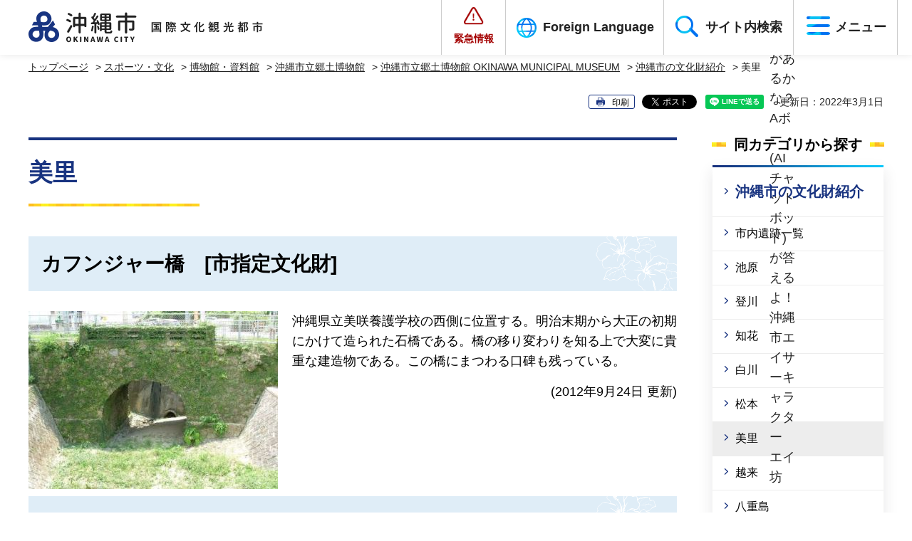

--- FILE ---
content_type: text/html
request_url: https://www.city.okinawa.okinawa.jp/k063/sportsbunka/hakubutsukan/kyoudohakubutsukan/134/1138/1160.html
body_size: 8714
content:
<!DOCTYPE html>
<html lang="ja">
<head>
<meta charset="utf-8">

<title>美里 | 沖縄市役所</title>

<meta name="author" content="沖縄市">
<meta property="og:title" content="美里">
<meta property="og:type" content="article">
<meta property="og:description" content="美里：">
<meta property="og:url" content="https://www.city.okinawa.okinawa.jp/k063/sportsbunka/hakubutsukan/kyoudohakubutsukan/134/1138/1160.html">
<meta property="og:image" content="https://www.city.okinawa.okinawa.jp/shared/images/sns/logo.jpg">
<meta property="og:site_name" content="沖縄市">
<meta property="og:locale" content="ja_JP">
<meta name="viewport" content="width=device-width, maximum-scale=3.0">
<meta name="format-detection" content="telephone=no">
<link href="/shared/style/default.css" rel="stylesheet" type="text/css" media="all">
<link href="/shared/style/layout.css" rel="stylesheet" type="text/css" media="all">
<link href="/shared/templates/free/style/edit.css" rel="stylesheet" type="text/css" media="all">
<link href="/shared/style/smartphone.css" rel="stylesheet" media="only screen and (max-width : 640px)" type="text/css" class="mc_css">
<link href="/shared/templates/free/style/edit_sp.css" rel="stylesheet" media="only screen and (max-width : 640px)" type="text/css" class="mc_css">
<link href="/shared/images/favicon/favicon.ico" rel="shortcut icon" type="image/vnd.microsoft.icon">
<link href="/shared/images/favicon/apple-touch-icon-precomposed.png" rel="apple-touch-icon-precomposed">
<script src="/shared/js/jquery.js"></script>
<script src="/shared/js/setting.js"></script>
<script src="/shared/js/readspeaker.js"></script>
<script src="/shared/js/chatbot.js"></script>
<script src="/shared/js/ga.js"></script>
</head>
<body class="format_free no_javascript tokushu_nav">
<script src="/shared/js/init.js"></script>
<div id="tmp_wrapper">
<noscript>
<p>このサイトではJavaScriptを使用したコンテンツ・機能を提供しています。JavaScriptを有効にするとご利用いただけます。</p>
</noscript>
<p><a href="#tmp_honbun" class="skip">本文へスキップします。</a></p>
<header id="tmp_header">
<div class="container">
<div class="header_wrap">
<div id="tmp_hlogo">
<p><a href="/index.html"><span>沖縄市 OKINAWA CITY 国際文化観光都市</span></a></p>
</div>
<div id="tmp_hnavi_s">
<ul>
	<li id="tmp_hnavi_mmenu"><a href="/emergency.html">緊急情報</a></li>
	<li id="tmp_hnavi_lang_menu"><a href="/foreignlanguage/index.html"><span lang="en">Foreign Language</span></a></li>
	<li id="tmp_hnavi_lmenu"><a href="javascript:void(0)">サイト内検索</a></li>
	<li id="tmp_hnavi_rmenu"><a href="/sitemap.html">メニュー</a></li>
</ul>
</div>
</div>
</div>
</header>
<div id="tmp_sma_menu">
<div id="tmp_sma_lmenu" class="wrap_sma_sch">
<div class="container">
<div id="tmp_okinawa_search">
<div id="tmp_menu_search">
<form action="/search/result.html" id="tmp_msearch_box" name="tmp_msearch_box">
<div class="wrap_sch_ttl">
<p class="sch_label"><label for="tmp_sch_query">サイト内検索</label></p>
</div>
<div class="wrap_search_input">
<div class="wrap_sch_btn">
<p class="sch_box"><input id="tmp_sch_query" name="q" size="31" type="text"></p>
<p class="sch_btn"><input id="tmp_func_msch" name="sa" type="submit" value="検索"></p>
<p id="tmp_sma_msearch_hidden"><input name="cx" type="hidden" value="002257429290284309817:ticgalrd4eu"> <input name="ie" type="hidden" value="UTF-8"> <input name="cof" type="hidden" value="FORID:9"></p>
</div>
<div class="wrap_sch_link">
<p><a href="/kensaku.html">検索方法</a></p>
</div>
</div>
</form>
</div>
<div id="tmp_search_visited">
<div class="search_visited_ttl">
<div class="menu_ttl">
<p>アクセスの多いページ</p>
</div>
</div>
</div>
</div>
</div>
<div class="close_btn_box">
<div class="container">
<p class="close_btn"><a href="javascript:void(0);"><span>閉じる</span></a></p>
</div>
</div>
</div>
<div id="tmp_sma_mmenu" class="wrap_sma_sch">
<div class="container">
<div id="tmp_emergency">
<div class="emergency_wrap">
<div class="emergency_ttl">
<p>緊急情報</p>
</div>
<div class="emergency_cnt">
<div class="emergency_list">&nbsp;</div>
<div class="new_button">
<ul class="new_button_list">
	<li><a href="/emergency.html">緊急情報一覧</a></li>
	<li><a href="/emergency.xml">緊急情報RSS</a></li>
</ul>
</div>
</div>
</div>
</div>
</div>
</div>
<div id="tmp_sma_rmenu" class="wrap_sma_sch">
<div class="container">
<div id="tmp_setting">
<ul class="list_setting">
	<li class="fsize_setting"><a href="/moji.html">文字サイズ・色合い変更</a></li>
	<li class="read_setting">
	<div id="readspeaker_button1" class="rs_skip"><a accesskey="L" href="https://app-eas.readspeaker.com/cgi-bin/rsent?customerid=7888&amp;lang=ja_jp&amp;readid=tmp_contents&amp;url=" onclick="readpage(this.href, 'xp1'); return false;" rel="nofollow" class="rs_href">音声読み上げ</a></div>
	</li>
	<li class="japan_setting"><a href="/k034/easyjapanese/index.html">やさしい日本語</a></li>
</ul>
</div>
<div id="tmp_option_search">
<div id="tmp_search_classific">
<div class="search_classific_ttl">
<div class="menu_ttl">
<p>分類から検索</p>
</div>
</div>
<div class="search_classific_cnt">
<ul>
	<li>
	<div class="classific_item">
	<div class="classific_item_img">
	<p><img alt="" height="80" src="/shared/images/header/search_classific_img01.jpg" width="80"></p>
	</div>
	<div class="classific_item_link">
	<p><a href="/anshin/index.html">安心・安全</a></p>
	</div>
	</div>
	</li>
	<li>
	<div class="classific_item">
	<div class="classific_item_img">
	<p><img alt="" height="80" src="/shared/images/header/search_classific_img02.jpg" width="80"></p>
	</div>
	<div class="classific_item_link">
	<p><a href="/kurashi/index.html">暮らし・手続き</a></p>
	</div>
	</div>
	</li>
	<li>
	<div class="classific_item">
	<div class="classific_item_img">
	<p><img alt="" height="80" src="/shared/images/header/search_classific_img03.jpg" width="80"></p>
	</div>
	<div class="classific_item_link">
	<p><a href="/kosodate/index.html">子育て･教育</a></p>
	</div>
	</div>
	</li>
	<li>
	<div class="classific_item">
	<div class="classific_item_img">
	<p><img alt="" height="80" src="/shared/images/header/search_classific_img04.jpg" width="80"></p>
	</div>
	<div class="classific_item_link">
	<p><a href="/kenkou/index.html">健康・医療・福祉</a></p>
	</div>
	</div>
	</li>
	<li>
	<div class="classific_item">
	<div class="classific_item_img">
	<p><img alt="" height="80" src="/shared/images/header/search_classific_img05.jpg" width="80"></p>
	</div>
	<div class="classific_item_link">
	<p><a href="/sportsbunka/index.html">スポーツ・文化</a></p>
	</div>
	</div>
	</li>
	<li>
	<div class="classific_item">
	<div class="classific_item_img">
	<p><img alt="" height="80" src="/shared/images/header/search_classific_img06.jpg" width="80"></p>
	</div>
	<div class="classific_item_link">
	<p><a href="/chiikikankyou/index.html">地域・環境</a></p>
	</div>
	</div>
	</li>
	<li>
	<div class="classific_item">
	<div class="classific_item_img">
	<p><img alt="" height="80" src="/shared/images/header/search_classific_img07.jpg" width="80"></p>
	</div>
	<div class="classific_item_link">
	<p><a href="/sangyou/index.html">産業・事業者</a></p>
	</div>
	</div>
	</li>
	<li>
	<div class="classific_item">
	<div class="classific_item_img">
	<p><img alt="" height="80" src="/shared/images/header/search_classific_img08.jpg" width="80"></p>
	</div>
	<div class="classific_item_link">
	<p><a href="/shiseijouhou/index.html">市政情報</a></p>
	</div>
	</div>
	</li>
</ul>
</div>
</div>
<div id="tmp_search_procedure">
<div class="search_procedure_ttl">
<div class="menu_ttl">
<p>手続きから検索</p>
<p class="open_btn"><a href="javascript:void(0);">開く</a></p>
</div>
</div>
<div class="search_procedure_cnt">
<ul>
	<li>
	<div class="procedure_item">
	<div class="procedure_item_img">
	<p><img alt="" height="58" src="/shared/images/header/search_procedure_icon01.png" width="55"></p>
	</div>
	<div class="procedure_item_link">
	<p><a href="https://madoguchi.city-okinawa.jp/tetsuduki/question.php?cate=tennyu"><span>転入</span>（市外からの引越し）</a></p>
	</div>
	</div>
	</li>
	<li>
	<div class="procedure_item">
	<div class="procedure_item_img">
	<p><img alt="" height="39" src="/shared/images/header/search_procedure_icon02.png" width="69"></p>
	</div>
	<div class="procedure_item_link">
	<p><a href="https://madoguchi.city-okinawa.jp/tetsuduki/question.php?cate=tenkyo"><span>転居</span>（市内での引越し）</a></p>
	</div>
	</div>
	</li>
	<li>
	<div class="procedure_item">
	<div class="procedure_item_img">
	<p><img alt="" height="56" src="/shared/images/header/search_procedure_icon10.png" width="55"></p>
	</div>
	<div class="procedure_item_link">
	<p><a href="https://madoguchi.city-okinawa.jp/tetsuduki/question.php?cate=tensyutsu"><span>転出</span>（市外への引越し）</a></p>
	</div>
	</div>
	</li>
	<li>
	<div class="procedure_item">
	<div class="procedure_item_img">
	<p><img alt="" height="57" src="/shared/images/header/search_procedure_icon03.png" width="53"></p>
	</div>
	<div class="procedure_item_link">
	<p><a href="https://madoguchi.city-okinawa.jp/tetsuduki/question.php?cate=konin">婚姻</a></p>
	</div>
	</div>
	</li>
	<li>
	<div class="procedure_item">
	<div class="procedure_item_img">
	<p><img alt="" height="56" src="/shared/images/header/search_procedure_icon04.png" width="58"></p>
	</div>
	<div class="procedure_item_link">
	<p><a href="https://madoguchi.city-okinawa.jp/tetsuduki/sub_category.php?cate=ninshin_kosodate">妊娠・子育て</a></p>
	</div>
	</div>
	</li>
	<li>
	<div class="procedure_item">
	<div class="procedure_item_img">
	<p><img alt="" height="59" src="/shared/images/header/search_procedure_icon05.png" width="54"></p>
	</div>
	<div class="procedure_item_link">
	<p><a href="https://madoguchi.city-okinawa.jp/tetsuduki/question.php?cate=shussho">出生</a></p>
	</div>
	</div>
	</li>
	<li>
	<div class="procedure_item">
	<div class="procedure_item_img">
	<p><img alt="" height="53" src="/shared/images/header/search_procedure_icon06.png" width="77"></p>
	</div>
	<div class="procedure_item_link">
	<p><a href="https://madoguchi.city-okinawa.jp/tetsuduki/question.php?cate=rikon">離婚</a></p>
	</div>
	</div>
	</li>
	<li>
	<div class="procedure_item">
	<div class="procedure_item_img">
	<p><img alt="" height="42" src="/shared/images/header/search_procedure_icon07.png" width="53"></p>
	</div>
	<div class="procedure_item_link">
	<p><a href="https://madoguchi.city-okinawa.jp/tetsuduki/sub_category.php?cate=syusyokutaisyoku">就職・退職</a></p>
	</div>
	</div>
	</li>
	<li>
	<div class="procedure_item">
	<div class="procedure_item_img">
	<p><img alt="" height="43" src="/shared/images/header/search_procedure_icon08.png" width="59"></p>
	</div>
	<div class="procedure_item_link">
	<p><a href="https://madoguchi.city-okinawa.jp/tetsuduki/sub_category.php?cate=mynumber">マイナンバー</a></p>
	</div>
	</div>
	</li>
	<li>
	<div class="procedure_item">
	<div class="procedure_item_img">
	<p><img alt="" height="61" src="/shared/images/header/search_procedure_icon09.png" width="60"></p>
	</div>
	<div class="procedure_item_link">
	<p><a href="https://madoguchi.city-okinawa.jp/tetsuduki/okuyami/">おくやみ</a></p>
	</div>
	</div>
	</li>
</ul>
</div>
</div>
</div>
<div id="tmp_purpose_search">
<div class="purpose_search_ttl">
<div class="menu_ttl">
<p>目的から検索</p>
<p class="open_btn"><a href="javascript:void(0);">開く</a></p>
</div>
</div>
<div class="purpose_search_cnt">
<ul>
	<li>
	<div class="purpose_item">
	<div class="purpose_item_img">
	<p><img alt="" height="51" src="/shared/images/header/search_purpose_icon01.png" width="55"></p>
	</div>
	<div class="purpose_item_link">
	<p><a href="/cgi-bin/event_cal_multi/calendar.cgi?type=2">イベント情報</a></p>
	</div>
	</div>
	</li>
	<li>
	<div class="purpose_item">
	<div class="purpose_item_img">
	<p><img alt="" height="59" src="/shared/images/header/search_purpose_icon02.png" width="36"></p>
	</div>
	<div class="purpose_item_link">
	<p><a href="/shiseijouhou/gaiyou/shisetsu/shisetsuannai/index.html">施設案内</a></p>
	</div>
	</div>
	</li>
	<li>
	<div class="purpose_item">
	<div class="purpose_item_img">
	<p><img alt="" height="49" src="/shared/images/header/search_purpose_icon03.png" width="52"></p>
	</div>
	<div class="purpose_item_link">
	<p><a href="/faq/index.html">よくある質問</a></p>
	</div>
	</div>
	</li>
	<li>
	<div class="purpose_item">
	<div class="purpose_item_img">
	<p><img alt="" height="48" src="/shared/images/header/search_purpose_icon04.png" width="40"></p>
	</div>
	<div class="purpose_item_link">
	<p><a href="/kurashi/soudanmadoguchi/index.html">相談窓口</a></p>
	</div>
	</div>
	</li>
	<li>
	<div class="purpose_item">
	<div class="purpose_item_img">
	<p><img alt="" height="45" src="/shared/images/header/search_purpose_icon05.png" width="45"></p>
	</div>
	<div class="purpose_item_link">
	<p><a href="/kurashi/download/index.html"><span>申請書</span>ダウンロード</a></p>
	</div>
	</div>
	</li>
	<li>
	<div class="purpose_item">
	<div class="purpose_item_img">
	<p><img alt="" height="44" src="/shared/images/header/search_purpose_icon06.png" width="48"></p>
	</div>
	<div class="purpose_item_link">
	<p><a href="/k010-003/shiseijouhou/gaiyou/soshikiannai/organize/index.html">組織情報</a></p>
	</div>
	</div>
	</li>
</ul>
</div>
</div>
</div>
<div class="close_btn_box">
<div class="container">
<p class="close_btn"><a href="javascript:void(0);"><span>閉じる</span></a></p>
</div>
</div>
</div>
</div>
<div id="tmp_wrap_main" class="column_rnavi">
<div id="tmp_main">
<div class="container">
<div id="tmp_wrap_pankuzu">
<div id="tmp_pankuzu">
<p><a href="/index.html">トップページ</a> &gt; <a href="/sportsbunka/index.html">スポーツ・文化</a> &gt; <a href="/sportsbunka/hakubutsukan/index.html">博物館・資料館</a> &gt; <a href="/sportsbunka/hakubutsukan/kyoudohakubutsukan/index.html">沖縄市立郷土博物館</a> &gt; <a href="/k063/sportsbunka/hakubutsukan/kyoudohakubutsukan/134/index.html">沖縄市立郷土博物館 OKINAWA MUNICIPAL MUSEUM</a> &gt; <a href="/k063/sportsbunka/hakubutsukan/kyoudohakubutsukan/134/1138/index.html">沖縄市の文化財紹介</a> &gt; 美里</p>
</div>
</div>
<div id="tmp_wrap_custom_update">
<div id="tmp_custom_update">
<div class="socials_print_wrap">
<p id="tmp_print"></p>

<div id="tmp_social_plugins">
<div class="social_media_btn twitter_btn">ツイート</div>
<div class="social_media_btn line_btn">LINEで送る</div>
</div>

</div>

<p id="tmp_update">更新日：2022年3月1日</p>

</div>
</div>
<div class="wrap_col_main">
<div class="col_main">
<p id="tmp_honbun" class="skip">ここから本文です。</p>
<div id="xp1" class="rs_preserve rs_skip rs_splitbutton rs_addtools rs_exp"></div>
<div id="tmp_contents">
<h1>美里</h1>
<h2><a name="a01">カフンジャー橋　[市指定文化財]</a></h2>
<p><img alt="カフンジャー橋　[市指定文化財]の写真" src="/images/1002/01kafunjabashi.jpg" class="float_lft">沖縄県立美咲養護学校の西側に位置する。明治末期から大正の初期にかけて造られた石橋である。橋の移り変わりを知る上で大変に貴重な建造物である。この橋にまつわる口碑も残っている。</p>
<p style="text-align: right;">(2012年9月24日 更新)</p>
<h2><a name="a02">ビジュル</a></h2>
<p><img alt="ビジュルの写真" src="/images/1002/02bijuru.jpg" class="float_lft">沖縄県立美咲養護学校の南側に位置する。拝所は丁寧に整備され、美里村落の北側の境界にある。石碑には「んざとびじゅる」とある。</p>
<p style="text-align: right;">(2014年4月7日 更新)</p>
<h2><a name="a03">イジュンガー</a></h2>
<p><img alt="イジュンガーの写真" src="/images/1002/03ijunga.jpg" class="float_lft">沖縄市立美里小学校の東側に位置する。石碑には「泉川」と刻まれており、井泉の跡を残している。</p>
<p style="text-align: right;">(2013年2月12日 更新)</p>
<h2><a name="a04">印部石</a></h2>
<p><img alt="印部石の写真" src="/images/1002/misato_shirubi-ishi.jpg" class="float_lft">美里公民館の北側に位置する。この石は、村の原名の境界を示す。かつては多くの基準点となる石があったようだが、現在の美里に残っているのはこの印部石だけである。</p>
<p style="text-align: right;">(2015年10月28日 更新)</p>
<h2><a name="a05">ジナンヌシチャヌカー</a></h2>
<p><img alt="ジナンヌシチャヌカーの写真" src="/images/1002/misato_jinannusichanuka.jpg" class="float_lft">沖縄市立美里小学校の南側に位置する。この井戸の周辺は畑地である。住宅街のなかにひっそりと昔の風景を残している。</p>
<p style="text-align: right;">(2016年1月8日 更新)</p>
<h2><a name="a06">キッチャガー</a></h2>
<p><img alt="キッチャガーの写真" src="/images/1002/06kicchaga.jpg" class="float_lft">沖縄市立美里小学校の南側に位置する。この井戸は昔の風景を残しており、現在でも農業用水として利用されている。</p>
<p style="text-align: right;">(2012年3月2日 更新)</p>
<h2><a name="a07">ニーブガー</a></h2>
<p><img alt="ニーブガーの写真" src="/images/1002/sample_w240_h160.jpg" class="float_lft">公開までしばらくお待ちください</p>
<p style="text-align: right;">(更新日)</p>
<h2><a name="a08">ヒンジャン御嶽</a></h2>
<p><img alt="ヒンジャン御嶽の写真" src="/images/1002/sample_w240_h160.jpg" class="float_lft">公開までしばらくお待ちください</p>
<p style="text-align: right;">(更新日)</p>
<h2><a name="a09">ヒチャヌウカー</a></h2>
<p><img alt="ヒチャヌウカーの写真" src="/images/1002/sample_w240_h160.jpg" class="float_lft">公開までしばらくお待ちください</p>
<p style="text-align: right;">(更新日)</p>
<h2><a name="a10">ヒージャーガー　[市指定文化財]</a></h2>
<p><img alt="ヒージャーガー　[市指定文化財]の写真" src="/images/1002/10hijaga.jpg" class="float_lft">美里公民館の北東側に位置する。村では、ヒージャームンチュウが使用した井戸と言われている。現在の井戸は、昭和29年に改修されたようだ。この泉から流れ込んで小川やむかいの溜池の底に溜まった土は農家の肥料として利用されたと言われている。</p>
<p style="text-align: right;">(2012年10月9日 更新)</p>
<h2><a name="a11">ヒージャー池クムイ跡地</a></h2>
<p><img alt="ヒージャー池クムイ跡地の写真" src="/images/1002/sample_w240_h160.jpg" class="float_lft">公開までしばらくお待ちください</p>
<p style="text-align: right;">(更新日)</p>
<h2><a name="a12">シリーモーガー</a></h2>
<p><img alt="シリーモーガーの写真" src="/images/1002/sample_w240_h160.jpg" class="float_lft">公開までしばらくお待ちください</p>
<p style="text-align: right;">(更新日)</p>
<h2><a name="a13">セークガー　[市指定文化財]</a></h2>
<p><img alt="セークガー　[市指定文化財]の写真" src="/images/1002/13sekuga.jpg" class="float_lft">美里公民館の南側に位置する。堰は、堅固な石積みで、ふたつの取水溝と四角の形をしたのぞく穴がある。戦後に改修された記録はなく、往年の技法を伝える重要な文化財である。ヒージャーガ-とともに美里集落の発祥にかかわる井泉だといわれている。建造年代は不明である。</p>
<p style="text-align: right;">(2011年8月2日 更新)</p>
<h2><a name="a14">道路元標</a></h2>
<p><img alt="道路元標の写真" src="/images/1002/14dorogenpyo.jpg" class="float_lft">松永眼科の西側に位置する。昔は美里村役場があった。その敷地内に美里村道路元標が残っており、地理学の情報源としてもっとも重要な遺構である。</p>
<p style="text-align: right;">(2010年3月24日 更新)</p>
<h2><a name="a15">メーデーガー</a></h2>
<p><img alt="メーデーガーの写真" src="/images/1002/sample_w240_h160.jpg" class="float_lft">公開までしばらくお待ちください</p>
<p style="text-align: right;">(更新日)</p>
<h2><a name="a16">地頭代火之神</a></h2>
<p><img alt="地頭代火之神の写真" src="/images/1002/sample_w240_h160.jpg" class="float_lft">公開までしばらくお待ちください</p>
<p style="text-align: right;">(更新日)</p>
<h2><a name="a17">ヌンドゥルチャー</a></h2>
<p><img alt="ヌンドゥルチャーの写真" src="/images/1002/sample_w240_h160.jpg" class="float_lft">公開までしばらくお待ちください</p>
<p style="text-align: right;">(更新日)</p>
<h2><a name="a18">チンガーアタイ</a></h2>
<p><img alt="チンガーアタイの写真" src="/images/1002/sample_w240_h160.jpg" class="float_lft">公開までしばらくお待ちください</p>
<p style="text-align: right;">(更新日)</p>
<h2><a name="a19">グシクヌニー井戸</a></h2>
<p><img alt="グシクヌニー井戸の写真" src="/images/1002/sample_w240_h160.jpg" class="float_lft">公開までしばらくお待ちください</p>
<p style="text-align: right;">(更新日)</p>
<h2><a name="a20">美里グシク</a></h2>
<p><img alt="美里グシクの写真" src="/images/1002/20misatogushiku.jpg" class="float_lft">美里公民館の南東側に位置する。現在は拝所があり、その祠なかには「美里御城」と記されている。拝所の香炉は、北東側に向いている。</p>
<p style="text-align: right;">(2013年8月26日 更新)</p>


</div>

<div id="tmp_inquiry">
<div id="tmp_inquiry_ttl">
<p>お問い合わせ</p>
</div>
<div id="tmp_inquiry_cnt">
<form method="post" action="https://www.city.okinawa.okinawa.jp/cgi-bin/faq/form.cgi">
<div class="inquiry_parts">
<p>教育部　文化財課　</p>
<p>〒904-0031　沖縄県沖縄市上地2丁目19番6号</p>
<div class="inquiry_number">
<p>電話番号：098-932-6882 </p>
<p>ファクス番号：098-933-6218</p>
</div>
<p class="inquiry_btn">
<input type="submit" value="お問い合わせフォーム">
</p>
</div>
<p>
<input type="hidden" name="code" value="770010030">
<input type="hidden" name="dept" value="8840:10002:9172:8259:8591:8840:5271:8176:8674:9587:10002:3777:9172:8840:8674:9089:8010:9836:8010:3777:8923:8508:3777:8757:9255">
<input type="hidden" name="page" value="/k063/sportsbunka/hakubutsukan/kyoudohakubutsukan/134/1138/1160.html">
<input type="hidden" name="ENQ_RETURN_MAIL_SEND_FLG" value="1">
<input type="hidden" name="publish_ssl_flg" value="1">
</p>
</form>
</div>
</div>
</div>
</div>
<div class="wrap_col_rgt_navi">
<div class="col_rgt_navi">
<div id="tmp_rnavi">
<div class="rnavi_func_heading">
<p>同カテゴリから探す</p>
</div>
<div class="rnavi_func_cnt">
<div class="rnavi_func_ttl">
<p><a href="/k063/sportsbunka/hakubutsukan/kyoudohakubutsukan/134/1138/index.html">沖縄市の文化財紹介</a></p>
</div>
<ul>
<li><a href="/k063/sportsbunka/hakubutsukan/kyoudohakubutsukan/134/1138/1139.html">市内遺跡一覧</a></li>
<li><a href="/k063/sportsbunka/hakubutsukan/kyoudohakubutsukan/134/1138/1140.html">池原</a></li>
<li><a href="/k063/sportsbunka/hakubutsukan/kyoudohakubutsukan/134/1138/1141.html">登川</a></li>
<li><a href="/k063/sportsbunka/hakubutsukan/kyoudohakubutsukan/134/1138/1143.html">知花</a></li>
<li><a href="/k063/sportsbunka/hakubutsukan/kyoudohakubutsukan/134/1138/1148.html">白川</a></li>
<li><a href="/k063/sportsbunka/hakubutsukan/kyoudohakubutsukan/134/1138/1150.html">松本</a></li>
<li><a href="/k063/sportsbunka/hakubutsukan/kyoudohakubutsukan/134/1138/1160.html">美里</a></li>
<li><a href="/k063/sportsbunka/hakubutsukan/kyoudohakubutsukan/134/1138/1162.html">越来</a></li>
<li><a href="/k063/sportsbunka/hakubutsukan/kyoudohakubutsukan/134/1138/1166.html">八重島</a></li>
<li><a href="/k063/sportsbunka/hakubutsukan/kyoudohakubutsukan/134/1138/1167.html">安慶田</a></li>
<li><a href="/k063/sportsbunka/hakubutsukan/kyoudohakubutsukan/134/1138/1170.html">照屋</a></li>
<li><a href="/k063/sportsbunka/hakubutsukan/kyoudohakubutsukan/134/1138/1172.html">宮里</a></li>
<li><a href="/k063/sportsbunka/hakubutsukan/kyoudohakubutsukan/134/1138/1174.html">上地</a></li>
<li><a href="/k063/sportsbunka/hakubutsukan/kyoudohakubutsukan/134/1138/1179.html">胡屋・仲宗根</a></li>
<li><a href="/k063/sportsbunka/hakubutsukan/kyoudohakubutsukan/134/1138/1183.html">山内</a></li>
<li><a href="/k063/sportsbunka/hakubutsukan/kyoudohakubutsukan/134/1138/1189.html">諸見里</a></li>
<li><a href="/k063/sportsbunka/hakubutsukan/kyoudohakubutsukan/134/1138/1194.html">園田</a></li>
<li><a href="/k063/sportsbunka/hakubutsukan/kyoudohakubutsukan/134/1138/1195.html">山里</a></li>
<li><a href="/k063/sportsbunka/hakubutsukan/kyoudohakubutsukan/134/1138/1196.html">与儀</a></li>
<li><a href="/k063/sportsbunka/hakubutsukan/kyoudohakubutsukan/134/1138/1197.html">比屋根</a></li>
<li><a href="/k063/sportsbunka/hakubutsukan/kyoudohakubutsukan/134/1138/1201.html">高原</a></li>
<li><a href="/k063/sportsbunka/hakubutsukan/kyoudohakubutsukan/134/1138/1202.html">大里</a></li>
<li><a href="/k063/sportsbunka/hakubutsukan/kyoudohakubutsukan/134/1138/1203.html">東桃原</a></li>
<li><a href="/k063/sportsbunka/hakubutsukan/kyoudohakubutsukan/134/1138/1204.html">古謝</a></li>
<li><a href="/k063/sportsbunka/hakubutsukan/kyoudohakubutsukan/134/1138/1206.html">泡瀬</a></li>
<li><a href="/k063/sportsbunka/hakubutsukan/kyoudohakubutsukan/134/1138/1208.html">倉敷</a></li>
</ul>
</div>
</div>
</div>
</div>
<div id="tmp_search_cnt">
<div class="search_heading">
<div class="box_heading">
<div class="heading_en">
<p>SEARCH</p>
</div>
<div class="heading_ja">
<h2>情報を探す</h2>
</div>
</div>
</div>
<h3>分類から検索</h3>
<div class="search_classific_cnt">
<ul>
	<li>
	<div class="classific_item">
	<div class="classific_item_img">
	<p><img alt="" height="80" src="/shared/images/header/search_classific_img01.jpg" width="80"></p>
	</div>
	<div class="classific_item_link">
	<p><a href="/anshin/index.html" target="_top">安心・安全</a></p>
	</div>
	</div>
	</li>
	<li>
	<div class="classific_item">
	<div class="classific_item_img">
	<p><img alt="" height="80" src="/shared/images/header/search_classific_img02.jpg" width="80"></p>
	</div>
	<div class="classific_item_link">
	<p><a href="/kurashi/index.html" target="_top">暮らし・手続き</a></p>
	</div>
	</div>
	</li>
	<li>
	<div class="classific_item">
	<div class="classific_item_img">
	<p><img alt="" height="80" src="/shared/images/header/search_classific_img03.jpg" width="80"></p>
	</div>
	<div class="classific_item_link">
	<p><a href="/kosodate/index.html" target="_top">子育て・教育</a></p>
	</div>
	</div>
	</li>
	<li>
	<div class="classific_item">
	<div class="classific_item_img">
	<p><img alt="" height="80" src="/shared/images/header/search_classific_img04.jpg" width="80"></p>
	</div>
	<div class="classific_item_link">
	<p><a href="/kenkou/index.html" target="_top">健康・医療・福祉</a></p>
	</div>
	</div>
	</li>
	<li>
	<div class="classific_item">
	<div class="classific_item_img">
	<p><img alt="" height="80" src="/shared/images/header/search_classific_img05.jpg" width="80"></p>
	</div>
	<div class="classific_item_link">
	<p><a href="/sportsbunka/index.html" target="_top">スポーツ・文化</a></p>
	</div>
	</div>
	</li>
	<li>
	<div class="classific_item">
	<div class="classific_item_img">
	<p><img alt="" height="80" src="/shared/images/header/search_classific_img06.jpg" width="80"></p>
	</div>
	<div class="classific_item_link">
	<p><a href="/chiikikankyou/index.html" target="_top">地域・環境</a></p>
	</div>
	</div>
	</li>
	<li>
	<div class="classific_item">
	<div class="classific_item_img">
	<p><img alt="" height="80" src="/shared/images/header/search_classific_img07.jpg" width="80"></p>
	</div>
	<div class="classific_item_link">
	<p><a href="/sangyou/index.html" target="_top">産業・事業者</a></p>
	</div>
	</div>
	</li>
	<li>
	<div class="classific_item">
	<div class="classific_item_img">
	<p><img alt="" height="80" src="/shared/images/header/search_classific_img08.jpg" width="80"></p>
	</div>
	<div class="classific_item_link">
	<p><a href="/shiseijouhou/index.html" target="_top">市政情報</a></p>
	</div>
	</div>
	</li>
</ul>
</div>
<h3>目的から検索</h3>
<div class="purpose_search_cnt">
<ul>
	<li>
	<div class="purpose_item">
	<div class="purpose_item_img">
	<p><img alt="" height="51" src="/shared/images/header/search_purpose_icon01.png" width="55"></p>
	</div>
	<div class="purpose_item_link">
	<p><a href="/cgi-bin/event_cal_multi/calendar.cgi?type=2" target="_top">イベント情報</a></p>
	</div>
	</div>
	</li>
	<li>
	<div class="purpose_item">
	<div class="purpose_item_img">
	<p><img alt="" height="59" src="/shared/images/header/search_purpose_icon02.png" width="36"></p>
	</div>
	<div class="purpose_item_link">
	<p><a href="/shiseijouhou/gaiyou/shisetsu/shisetsuannai/index.html" target="_top">施設案内</a></p>
	</div>
	</div>
	</li>
	<li>
	<div class="purpose_item">
	<div class="purpose_item_img">
	<p><img alt="" height="49" src="/shared/images/header/search_purpose_icon03.png" width="52"></p>
	</div>
	<div class="purpose_item_link">
	<p><a href="/faq/index.html" target="_top">よくある質問</a></p>
	</div>
	</div>
	</li>
	<li>
	<div class="purpose_item">
	<div class="purpose_item_img">
	<p><img alt="" height="48" src="/shared/images/header/search_purpose_icon04.png" width="40"></p>
	</div>
	<div class="purpose_item_link">
	<p><a href="/kurashi/soudanmadoguchi/index.html" target="_top">相談窓口</a></p>
	</div>
	</div>
	</li>
	<li>
	<div class="purpose_item">
	<div class="purpose_item_img">
	<p><img alt="" height="45" src="/shared/images/header/search_purpose_icon05.png" width="45"></p>
	</div>
	<div class="purpose_item_link">
	<p><a href="/kurashi/download/index.html" target="_top"><span>申請書</span>ダウンロード</a></p>
	</div>
	</div>
	</li>
	<li>
	<div class="purpose_item">
	<div class="purpose_item_img">
	<p><img alt="" height="44" src="/shared/images/header/search_purpose_icon06.png" width="48"></p>
	</div>
	<div class="purpose_item_link">
	<p><a href="/k010-003/shiseijouhou/gaiyou/soshikiannai/organize/index.html" target="_top">組織情報</a></p>
	</div>
	</div>
	</li>
</ul>
</div>
</div>
</div>
</div>
</div>
<footer id="tmp_footer">
<div class="fnavi_wrap">
<div class="container">
<ul class="fnavi">
	<li><a href="/sitemap.html">サイトマップ</a></li>
	<li><a href="/k013/shiseijouhou/kouhoukouchou/kouhou/1253/index.html">沖縄市ホームページについて</a></li>
	<li><a href="/shiseijouhou/145.html">リンク集</a></li>
	<li><a href="/shiseijouhou/gaiyou/profile/15928.html">沖縄市役所までのアクセス</a></li>
	<li><a href="/k003/otoiawase.html">お問い合わせ</a></li>
</ul>
</div>
</div>
<div class="footer_cnt">
<div class="pnavi">
<p class="ptop"><a href="#tmp_header">PAGE TOP</a></p>
</div>
<div class="container">
<div class="footer_cnt_wrap">
<div class="footer_top">
<div class="footer_logo">
<p><span>沖縄市役所</span></p>
</div>
<div class="corporate_number">
<p>法人番号：5000020472115</p>
</div>
</div>
<div class="footer_address">
<address>
<p class="address_paragraph"><span class="address_label">開庁時間 :</span> <span class="address_detail">午前8時30分から午後0時、午後1時から午後5時15分<a href="/k010-003/kurashi/todokedeshoumei/oshirase/5687.html">（午後0時から午後1時の窓口対応について）</a></span></p>
<p class="address_paragraph"><span class="address_label">閉庁⽇ :</span> <span class="address_detail">⼟・⽇曜⽇、祝⽇、慰霊の⽇（6⽉23⽇）、年末年始（12⽉29⽇～1⽉3⽇） </span></p>
<p class="address_paragraph"><span class="address_label">住所 :</span> <span class="address_detail">〒904-8501　沖縄県沖縄市仲宗根町26番1号 </span></p>
<p class="address_paragraph"><span class="address_label">電話番号 :</span> <span class="address_detail tel">098-939-1212</span></p>
</address>
</div>
</div>
</div>
</div>
<div class="copyright_wrap">
<div class="container">
<p lang="en" class="copyright">Copyright &copy; Okinawa City. All Rights Reserved.</p>
</div>
</div>
</footer>
</div>
<script src="/shared/js/sortable_min.js"></script>
<script src="/shared/js/function.js"></script>
<script src="/shared/js/slick_min.js"></script>
<script src="/shared/js/main.js"></script>
</body>
</html>

--- FILE ---
content_type: text/html
request_url: https://www.city.okinawa.okinawa.jp/index.html
body_size: 15289
content:
<!DOCTYPE html>
<html lang="ja">
<head>
<meta charset="utf-8">

<title>沖縄市役所公式ホームページ</title>

<meta name="author" content="沖縄市">
<meta property="og:title" content="トップページ">
<meta property="og:type" content="article">
<meta property="og:description" content="トップページ：">
<meta property="og:url" content="https://www.city.okinawa.okinawa.jp/index.html">
<meta property="og:image" content="https://www.city.okinawa.okinawa.jp/shared/images/sns/logo.jpg">
<meta property="og:site_name" content="沖縄市">
<meta property="og:locale" content="ja_JP">
<meta name="viewport" content="width=device-width, maximum-scale=3.0">
<meta name="format-detection" content="telephone=no">
<link href="/shared/style/default.css" rel="stylesheet" type="text/css" media="all">
<link href="/shared/style/layout.css" rel="stylesheet" type="text/css" media="all">
<link href="/shared/templates/top/style/edit.css" rel="stylesheet" type="text/css" media="all">
<link href="/shared/style/smartphone.css" rel="stylesheet" media="only screen and (max-width : 640px)" type="text/css" class="mc_css">
<link href="/shared/templates/top/style/edit_sp.css" rel="stylesheet" media="only screen and (max-width : 640px)" type="text/css" class="mc_css">
<link href="/shinchaku.xml" rel="alternate" type="application/rss+xml" title="新着情報">
<link href="/shared/images/favicon/favicon.ico" rel="shortcut icon" type="image/vnd.microsoft.icon">
<link href="/shared/images/favicon/apple-touch-icon-precomposed.png" rel="apple-touch-icon-precomposed">
<script src="/shared/js/jquery.js"></script>
<script src="/shared/js/setting.js"></script>
<script src="/shared/js/readspeaker.js"></script>
<script src="/shared/js/chatbot.js"></script>
<script src="/shared/js/ga.js"></script>
</head>
<body class="format_top no_javascript">
<script src="/shared/js/init.js"></script>
<div id="tmp_wrapper">
<noscript>
<p>このサイトではJavaScriptを使用したコンテンツ・機能を提供しています。JavaScriptを有効にするとご利用いただけます。</p>
</noscript>
<p><a href="#tmp_honbun" class="skip">本文へスキップします。</a></p>

<header id="tmp_header">
<div class="container">
<div class="header_wrap">
<div id="tmp_hlogo">
<h1><span>沖縄市 OKINAWA CITY 国際文化観光都市</span></h1>
</div>
<div id="tmp_hnavi_s">
<ul>
	<li id="tmp_hnavi_mmenu"><a href="/emergency.html">緊急情報</a></li>
	<li id="tmp_hnavi_lang_menu"><a href="/foreignlanguage/index.html"><span lang="en">Foreign Language</span></a></li>
	<li id="tmp_hnavi_lmenu"><a href="javascript:void(0)">サイト内検索</a></li>
	<li id="tmp_hnavi_rmenu"><a href="/sitemap.html">メニュー</a></li>
</ul>
</div>
</div>
</div>
</header>
<div id="tmp_sma_menu">
<div id="tmp_sma_lmenu" class="wrap_sma_sch">
<div class="container">
<div id="tmp_okinawa_search">
<div id="tmp_menu_search">
<form action="/search/result.html" id="tmp_msearch_box" name="tmp_msearch_box">
<div class="wrap_sch_ttl">
<p class="sch_label"><label for="tmp_sch_query">サイト内検索</label></p>
</div>
<div class="wrap_search_input">
<div class="wrap_sch_btn">
<p class="sch_box"><input id="tmp_sch_query" name="q" size="31" type="text"></p>
<p class="sch_btn"><input id="tmp_func_msch" name="sa" type="submit" value="検索"></p>
<p id="tmp_sma_msearch_hidden"><input name="cx" type="hidden" value="002257429290284309817:ticgalrd4eu"> <input name="ie" type="hidden" value="UTF-8"> <input name="cof" type="hidden" value="FORID:9"></p>
</div>
<div class="wrap_sch_link">
<p><a href="/kensaku.html">検索方法</a></p>
</div>
</div>
</form>
</div>
<div id="tmp_search_visited">
<div class="search_visited_ttl">
<div class="menu_ttl">
<p>アクセスの多いページ</p>
</div>
</div>
</div>
</div>
</div>
<div class="close_btn_box">
<div class="container">
<p class="close_btn"><a href="javascript:void(0);"><span>閉じる</span></a></p>
</div>
</div>
</div>
<div id="tmp_sma_mmenu" class="wrap_sma_sch">
<div class="container">
<div id="tmp_emergency">
<div class="emergency_wrap">
<div class="emergency_ttl">
<p>緊急情報</p>
</div>
<div class="emergency_cnt">
<div class="emergency_list">
<p>現在、情報はありません。</p>
</div>
<div class="new_button">
<ul class="new_button_list">
	<li><a href="/emergency.html">緊急情報一覧</a></li>
	<li><a href="/emergency.xml">緊急情報RSS</a></li>
</ul>
</div>
</div>
</div>
</div>
</div>
</div>
<div id="tmp_sma_rmenu" class="wrap_sma_sch">
<div class="container">
<div id="tmp_setting">
<ul class="list_setting">
	<li class="fsize_setting"><a href="/moji.html">文字サイズ・色合い変更</a></li>
	<li class="read_setting">
	<div id="readspeaker_button1" class="rs_skip"><a accesskey="L" href="https://app-eas.readspeaker.com/cgi-bin/rsent?customerid=7888&amp;lang=ja_jp&amp;readid=tmp_main&amp;url=" onclick="readpage(this.href, 'xp1'); return false;" rel="nofollow" class="rs_href">音声読み上げ</a></div>
	</li>
	<li class="japan_setting"><a href="/k034/easyjapanese/index.html">やさしい日本語</a></li>
</ul>
</div>
<div id="tmp_option_search">
<div id="tmp_search_classific">
<div class="search_classific_ttl">
<div class="menu_ttl">
<p>分類から検索</p>
</div>
</div>
<div class="search_classific_cnt">
<ul>
	<li>
	<div class="classific_item">
	<div class="classific_item_img">
	<p><img alt="" height="80" src="/shared/images/header/search_classific_img01.jpg" width="80"></p>
	</div>
	<div class="classific_item_link">
	<p><a href="/anshin/index.html">安心・安全</a></p>
	</div>
	</div>
	</li>
	<li>
	<div class="classific_item">
	<div class="classific_item_img">
	<p><img alt="" height="80" src="/shared/images/header/search_classific_img02.jpg" width="80"></p>
	</div>
	<div class="classific_item_link">
	<p><a href="/kurashi/index.html">暮らし・手続き</a></p>
	</div>
	</div>
	</li>
	<li>
	<div class="classific_item">
	<div class="classific_item_img">
	<p><img alt="" height="80" src="/shared/images/header/search_classific_img03.jpg" width="80"></p>
	</div>
	<div class="classific_item_link">
	<p><a href="/kosodate/index.html">子育て･教育</a></p>
	</div>
	</div>
	</li>
	<li>
	<div class="classific_item">
	<div class="classific_item_img">
	<p><img alt="" height="80" src="/shared/images/header/search_classific_img04.jpg" width="80"></p>
	</div>
	<div class="classific_item_link">
	<p><a href="/kenkou/index.html">健康・医療・福祉</a></p>
	</div>
	</div>
	</li>
	<li>
	<div class="classific_item">
	<div class="classific_item_img">
	<p><img alt="" height="80" src="/shared/images/header/search_classific_img05.jpg" width="80"></p>
	</div>
	<div class="classific_item_link">
	<p><a href="/sportsbunka/index.html">スポーツ・文化</a></p>
	</div>
	</div>
	</li>
	<li>
	<div class="classific_item">
	<div class="classific_item_img">
	<p><img alt="" height="80" src="/shared/images/header/search_classific_img06.jpg" width="80"></p>
	</div>
	<div class="classific_item_link">
	<p><a href="/chiikikankyou/index.html">地域・環境</a></p>
	</div>
	</div>
	</li>
	<li>
	<div class="classific_item">
	<div class="classific_item_img">
	<p><img alt="" height="80" src="/shared/images/header/search_classific_img07.jpg" width="80"></p>
	</div>
	<div class="classific_item_link">
	<p><a href="/sangyou/index.html">産業・事業者</a></p>
	</div>
	</div>
	</li>
	<li>
	<div class="classific_item">
	<div class="classific_item_img">
	<p><img alt="" height="80" src="/shared/images/header/search_classific_img08.jpg" width="80"></p>
	</div>
	<div class="classific_item_link">
	<p><a href="/shiseijouhou/index.html">市政情報</a></p>
	</div>
	</div>
	</li>
</ul>
</div>
</div>
<div id="tmp_search_procedure">
<div class="search_procedure_ttl">
<div class="menu_ttl">
<p>手続きから検索</p>
<p class="open_btn"><a href="javascript:void(0);">開く</a></p>
</div>
</div>
<div class="search_procedure_cnt">
<ul>
	<li>
	<div class="procedure_item">
	<div class="procedure_item_img">
	<p><img alt="" height="58" src="/shared/images/header/search_procedure_icon01.png" width="55"></p>
	</div>
	<div class="procedure_item_link">
	<p><a href="https://madoguchi.city-okinawa.jp/tetsuduki/question.php?cate=tennyu"><span>転入</span>（市外からの引越し）</a></p>
	</div>
	</div>
	</li>
	<li>
	<div class="procedure_item">
	<div class="procedure_item_img">
	<p><img alt="" height="39" src="/shared/images/header/search_procedure_icon02.png" width="69"></p>
	</div>
	<div class="procedure_item_link">
	<p><a href="https://madoguchi.city-okinawa.jp/tetsuduki/question.php?cate=tenkyo"><span>転居</span>（市内での引越し）</a></p>
	</div>
	</div>
	</li>
	<li>
	<div class="procedure_item">
	<div class="procedure_item_img">
	<p><img alt="" height="56" src="/shared/images/header/search_procedure_icon10.png" width="55"></p>
	</div>
	<div class="procedure_item_link">
	<p><a href="https://madoguchi.city-okinawa.jp/tetsuduki/question.php?cate=tensyutsu"><span>転出</span>（市外への引越し）</a></p>
	</div>
	</div>
	</li>
	<li>
	<div class="procedure_item">
	<div class="procedure_item_img">
	<p><img alt="" height="57" src="/shared/images/header/search_procedure_icon03.png" width="53"></p>
	</div>
	<div class="procedure_item_link">
	<p><a href="https://madoguchi.city-okinawa.jp/tetsuduki/question.php?cate=konin">婚姻</a></p>
	</div>
	</div>
	</li>
	<li>
	<div class="procedure_item">
	<div class="procedure_item_img">
	<p><img alt="" height="56" src="/shared/images/header/search_procedure_icon04.png" width="58"></p>
	</div>
	<div class="procedure_item_link">
	<p><a href="https://madoguchi.city-okinawa.jp/tetsuduki/sub_category.php?cate=ninshin_kosodate">妊娠・子育て</a></p>
	</div>
	</div>
	</li>
	<li>
	<div class="procedure_item">
	<div class="procedure_item_img">
	<p><img alt="" height="59" src="/shared/images/header/search_procedure_icon05.png" width="54"></p>
	</div>
	<div class="procedure_item_link">
	<p><a href="https://madoguchi.city-okinawa.jp/tetsuduki/question.php?cate=shussho">出生</a></p>
	</div>
	</div>
	</li>
	<li>
	<div class="procedure_item">
	<div class="procedure_item_img">
	<p><img alt="" height="53" src="/shared/images/header/search_procedure_icon06.png" width="77"></p>
	</div>
	<div class="procedure_item_link">
	<p><a href="https://madoguchi.city-okinawa.jp/tetsuduki/question.php?cate=rikon">離婚</a></p>
	</div>
	</div>
	</li>
	<li>
	<div class="procedure_item">
	<div class="procedure_item_img">
	<p><img alt="" height="42" src="/shared/images/header/search_procedure_icon07.png" width="53"></p>
	</div>
	<div class="procedure_item_link">
	<p><a href="https://madoguchi.city-okinawa.jp/tetsuduki/sub_category.php?cate=syusyokutaisyoku">就職・退職</a></p>
	</div>
	</div>
	</li>
	<li>
	<div class="procedure_item">
	<div class="procedure_item_img">
	<p><img alt="" height="43" src="/shared/images/header/search_procedure_icon08.png" width="59"></p>
	</div>
	<div class="procedure_item_link">
	<p><a href="https://madoguchi.city-okinawa.jp/tetsuduki/sub_category.php?cate=mynumber">マイナンバー</a></p>
	</div>
	</div>
	</li>
	<li>
	<div class="procedure_item">
	<div class="procedure_item_img">
	<p><img alt="" height="61" src="/shared/images/header/search_procedure_icon09.png" width="60"></p>
	</div>
	<div class="procedure_item_link">
	<p><a href="https://madoguchi.city-okinawa.jp/tetsuduki/okuyami/">おくやみ</a></p>
	</div>
	</div>
	</li>
</ul>
</div>
</div>
</div>
<div id="tmp_purpose_search">
<div class="purpose_search_ttl">
<div class="menu_ttl">
<p>目的から検索</p>
<p class="open_btn"><a href="javascript:void(0);">開く</a></p>
</div>
</div>
<div class="purpose_search_cnt">
<ul>
	<li>
	<div class="purpose_item">
	<div class="purpose_item_img">
	<p><img alt="" height="51" src="/shared/images/header/search_purpose_icon01.png" width="55"></p>
	</div>
	<div class="purpose_item_link">
	<p><a href="/cgi-bin/event_cal_multi/calendar.cgi?type=2">イベント情報</a></p>
	</div>
	</div>
	</li>
	<li>
	<div class="purpose_item">
	<div class="purpose_item_img">
	<p><img alt="" height="59" src="/shared/images/header/search_purpose_icon02.png" width="36"></p>
	</div>
	<div class="purpose_item_link">
	<p><a href="/shiseijouhou/gaiyou/shisetsu/shisetsuannai/index.html">施設案内</a></p>
	</div>
	</div>
	</li>
	<li>
	<div class="purpose_item">
	<div class="purpose_item_img">
	<p><img alt="" height="49" src="/shared/images/header/search_purpose_icon03.png" width="52"></p>
	</div>
	<div class="purpose_item_link">
	<p><a href="/faq/index.html">よくある質問</a></p>
	</div>
	</div>
	</li>
	<li>
	<div class="purpose_item">
	<div class="purpose_item_img">
	<p><img alt="" height="48" src="/shared/images/header/search_purpose_icon04.png" width="40"></p>
	</div>
	<div class="purpose_item_link">
	<p><a href="/kurashi/soudanmadoguchi/index.html">相談窓口</a></p>
	</div>
	</div>
	</li>
	<li>
	<div class="purpose_item">
	<div class="purpose_item_img">
	<p><img alt="" height="45" src="/shared/images/header/search_purpose_icon05.png" width="45"></p>
	</div>
	<div class="purpose_item_link">
	<p><a href="/kurashi/download/index.html"><span>申請書</span>ダウンロード</a></p>
	</div>
	</div>
	</li>
	<li>
	<div class="purpose_item">
	<div class="purpose_item_img">
	<p><img alt="" height="44" src="/shared/images/header/search_purpose_icon06.png" width="48"></p>
	</div>
	<div class="purpose_item_link">
	<p><a href="/k010-003/shiseijouhou/gaiyou/soshikiannai/organize/index.html">組織情報</a></p>
	</div>
	</div>
	</li>
</ul>
</div>
</div>
</div>
<div class="close_btn_box">
<div class="container">
<p class="close_btn"><a href="javascript:void(0);"><span>閉じる</span></a></p>
</div>
</div>
</div>
</div>

<p id="tmp_honbun" class="skip">ここから本文です。</p>
<main id="tmp_main" class="column_top">
<div id="tmp_wrap_find_information">
<div id="tmp_find_information">
<div class="container">
<div id="xp1" class="rs_preserve rs_skip rs_splitbutton rs_addtools rs_exp"></div>




<div id="tmp_msearch_key" class="rs_skip">
<div class="msearch_key_ttl">
<p>アクセスの多いページから検索</p>
</div>
<div class="msearch_key_cnt">

<ul>
<li><a href="/kurashi/gomi/gomikensaku/index.html">ごみ分別</a>
</li>
<li><a href="/k026/kosodate/kosodateshien/kodomo/index.html">子育て支援</a>
</li>
<li><a href="/kenkou/iryoueisei/iryou/kansenshou/covid19/kanrenjouhou.html">新型コロナウイルス</a>
</li>
<li><a href="/kurashi/todokedeshoumei/juuminhyou/index.html">住民票</a>
</li>
</ul>

</div>
</div>



<script type="text/javascript" src="/shared/system/js/urgency/urgency_list.js"></script>
<div id="tmp_emergency_m">
<div id="tmp_sokuho" class="emergency_cnt">
<p class="ttl"><span>緊急速報</span></p>
<div class="emergency_list">
<div id="urgency_list"></div>
</div>
</div>
</div>

<div class="box_heading">
<div class="heading_en">
<p>SEARCH</p>
</div>
<div class="heading_ja">
<h2>情報を探す</h2>
</div>
</div>
<div id="tmp_find_information_cnt" class="rs_preserve">
<div id="tmp_find_information_tab">
<div id="tmp_tab_info_pickup" class="tab_info_ttl">
<p><a href="javascript:void(0);" class="tab_switch">ピックアップ</a></p>
</div>
<div class="tab_info_cnt">
<div class="service_wrap">
<div class="service_aside">
<div class="service_menu">
<p class="menu_txt"><strong>便利な市民向けサービス</strong>をピックアップ！サービス一覧から掲載情報を選べます。</p>
<div id="tmp_customize_btn">
<p><a href="javascript:void(0)">サービス一覧</a></p>
</div>
<div id="tmp_customize_menu">
<div class="service_menu_block">
<div class="service_menu_inner">
<div class="service_menu_inner_ttl">
<p><span class="txt_bold">6つ</span>のコンテンツメニューを配置できます。</p>
</div>
<div class="service_menu_inner_desc">
<p>ドラッグで表示順を変更できます。</p>
</div>
</div>
</div>
</div>
</div>
<div id="tmp_services">
<ul class="services_list">
<li class="item_1"><a href="https://madoguchi.city-okinawa.jp/tetsuduki/">
<span class="item_cnt">あなたのしたい手続きの流れや<br>必要な持ち物をご案内！</span>
<span class="item_ttl">手続きナビゲーションシステム</span></a></li>
<li class="item_6"><a href="/k026/kosodate/kosodateshien/kodomo/index.html">
<span class="item_cnt">沖縄市での子育て・教育に役立つ<br>情報や機能が満載！</span>
<span class="item_ttl">子育て支援ポータルサイト<br>OKIIKU</span></a></li>
<li class="item_5"><a href="/k010-004/contents/p00017.html">
<span class="item_cnt">電子郵便・電子通知の検証を行います</span>
<span class="item_ttl">電子郵便・電子通知アプリ「xID」</span></a></li>
<li class="item_4"><a href="/kurashi/gomi/index.html">
<span class="item_cnt">お住まいの地域の収集日や<br>ごみ分別を検索！</span>
<span class="item_ttl">ごみ収集日・分別検索</span></a></li>
<li class="item_12"><a href="/k002-001/anshin/bousai/saigaijouhou/492.html">
<span class="item_cnt">市の防災情報や台風時の対応など<br>もしもの時はこちら！</span>
<span class="item_ttl">防災情報</span></a></li>
<li class="item_7"><a href="/cgi-bin/event_cal_multi/calendar.cgi?type=2">
<span class="item_cnt">開催日やジャンル別など、<br>好みのイベント情報が見つかる！</span>
<span class="item_ttl">イベント情報</span></a></li>
<li class="item_13"><a href="/k010-004/contents/p00014.html">
<span class="item_cnt">誰でも使えるオープンな<br>データを掲載！</span>
<span class="item_ttl">オープンデータカタログ<br>ページ</span></a></li>
<li class="item_3"><a href="/kurashi/download/index.html">
<span class="item_cnt">申請書をいつでも・どこでも<br>ダウンロード可能！</span>
<span class="item_ttl">申請書・様式ダウンロード</span></a></li>
<li class="item_9"><a href="/k064-001/kosodate/shakaikyouiku/library/lib/index.html">
<span class="item_cnt">資料検索や、予約・延長申請も<br>webでいつでも申請可能！</span>
<span class="item_ttl">沖縄市立図書館</span></a></li>
<li class="item_10"><a href="/k036-001/chiikikankyou/koukyoukoutsuu/shibus/25042.html">
<span class="item_cnt">運行ルート・時刻表、<br>利用料金についてはこちら！</span>
<span class="item_ttl">沖縄市循環バス</span></a></li>
<li class="item_8"><a href="/k058-003/anshin/bousai/saigaijouhou/22230.html">
<span class="item_cnt">市内の河川の水位状況を<br>webで確認！</span>
<span class="item_ttl">沖縄市 水位監視カメラ</span></a></li>
<li class="item_11"><a href="/kurashi/todokedeshoumei/mynumbercard/index.html">
<span class="item_cnt">マイナンバーカードの<br>詳細についてはこちら！</span>
<span class="item_ttl">マイナンバーについて</span></a></li>
<li class="item_2"><a href="/k016/contents/p00008.html">
<span class="item_cnt">窓口混雑状況が<br>リアルタイムで見られます！</span>
<span class="item_ttl">窓口混雑状況</span></a></li>
</ul>
</div>
</div>
</div>
</div>
<div id="tmp_tab_info_procedure" class="tab_info_ttl">
<p><a href="javascript:void(0);" class="tab_switch">手続きから探す</a></p>
</div>
<div class="tab_info_cnt">
<ul class="procedure_list">
<li class="procedure_list_btn1"><a href="https://madoguchi.city-okinawa.jp/tetsuduki/question.php?cate=tennyu"><span>転入<br>（市外からの引越し）</span></a></li>
<li class="procedure_list_btn2"><a href="https://madoguchi.city-okinawa.jp/tetsuduki/question.php?cate=tenkyo"><span>転居<br>（市内での引越し）</span></a></li>
<li class="procedure_list_btn3"><a href="https://madoguchi.city-okinawa.jp/tetsuduki/question.php?cate=tensyutsu"><span>転出<br>（市外への引越し）</span></a></li>
<li class="procedure_list_btn4"><a href="https://madoguchi.city-okinawa.jp/tetsuduki/question.php?cate=konin"><span>婚姻</span></a></li>
<li class="procedure_list_btn5"><a href="https://madoguchi.city-okinawa.jp/tetsuduki/sub_category.php?cate=ninshin_kosodate"><span>妊娠・子育て</span></a></li>
<li class="procedure_list_btn6"><a href="https://madoguchi.city-okinawa.jp/tetsuduki/question.php?cate=shussho"><span>出生</span></a></li>
<li class="procedure_list_btn7"><a href="https://madoguchi.city-okinawa.jp/tetsuduki/question.php?cate=rikon"><span>離婚</span></a></li>
<li class="procedure_list_btn8"><a href="https://madoguchi.city-okinawa.jp/tetsuduki/sub_category.php?cate=syusyokutaisyoku"><span>就職・退職</span></a></li>
<li class="procedure_list_btn9"><a href="https://madoguchi.city-okinawa.jp/tetsuduki/sub_category.php?cate=mynumber"><span>マイナンバー</span></a></li>
<li class="procedure_list_btn10"><a href="https://madoguchi.city-okinawa.jp/tetsuduki/okuyami/"><span>おくやみ</span></a></li>
</ul>
</div>
<div id="tmp_tab_info_purpose" class="tab_info_ttl">
<p><a href="javascript:void(0);" class="tab_switch">目的から探す</a></p>
</div>
<div class="tab_info_cnt">
<ul class="purpose_list">
<li class="purpose_list_btn1"><a href="/cgi-bin/event_cal_multi/calendar.cgi"><span>イベント情報</span></a></li>
<li class="purpose_list_btn2"><a href="/shiseijouhou/gaiyou/shisetsu/shisetsuannai/index.html"><span>施設案内</span></a></li>
<li class="purpose_list_btn3"><a href="/faq/index.html"><span>よくある質問</span></a></li>
<li class="purpose_list_btn4"><a href="/kurashi/soudanmadoguchi/index.html"><span>相談窓口</span></a></li>
<li class="purpose_list_btn5"><a href="/kurashi/download/index.html"><span>申請書<br>ダウンロード</span></a></li>
<li class="purpose_list_btn6"><a href="/k010-003/shiseijouhou/gaiyou/soshikiannai/organize/index.html"><span>組織情報</span></a></li>
</ul>
</div>
</div>
</div>
</div>
</div>
</div>


<div id="tmp_topics" class="rs_preserve">
<div class="container">
<div class="topics_heading">
<div class="box_heading">
<div class="heading_en">
<p>TOPICS</p>
</div>
<div class="heading_ja">
<h2>注目情報</h2>
</div>
</div>
</div>

<div class="topics_cnt">
<div class="topics_slides">
<div class="topics_slide">
<div class="topics_inner">
<div class="topics_image"><p><span class="detail_img"><img src="/images/1/eisa.png" alt="" width="360" height="240"></span>
</p></div>
<div class="topics_link"><p><a href="http://okinawacity-eisa.com/">沖縄市エイサー商品券（外部サイトへリンク）</a>
</p></div>
</div>
</div>
<div class="topics_slide">
<div class="topics_inner">
<div class="topics_image"><p><span class="detail_img"><img src="/images/1/xid.jpg" alt="" width="360" height="240"></span>
</p></div>
<div class="topics_link"><p><a href="/k010-004/contents/p00017.html">電子郵便・電子通知アプリ</a>
</p></div>
</div>
</div>
<div class="topics_slide">
<div class="topics_inner">
<div class="topics_image"><p><span class="detail_img"><img src="/images/1/02kaikeinendo.png" alt="" width="360" height="251"></span>
</p></div>
<div class="topics_link"><p><a href="/shiseijouhou/jinjisaiyou/kaikeinendo/index.html">会計年度任用職員の募集</a>
</p></div>
</div>
</div>
<div class="topics_slide">
<div class="topics_inner">
<div class="topics_image"><p><span class="detail_img"><img src="/images/1/03bus.jpg" alt="" width="360" height="270"></span>
</p></div>
<div class="topics_link"><p><a href="http://okinawa.busyohou.jp/#/top">循環バス運行状況（外部サイトへリンク）</a>
</p></div>
</div>
</div>
<div class="topics_slide">
<div class="topics_inner">
<div class="topics_image"><p><span class="detail_img"><img src="/images/1/top_banner.jpg" alt="" width="360" height="240"></span>
</p></div>
<div class="topics_link"><p><a href="/k003/shiseijouhou/kouhoukouchou/kouhou/movie/index.html">おきなわ動画チャンネル</a>
</p></div>
</div>
</div>
</div>
</div>

</div>
</div>


<div id="tmp_news" class="rs_preserve">
<div class="container">
<div class="news_heading">
<div class="box_heading">
<div class="heading_en">
<p>What's New</p>
</div>
<div class="heading_ja">
<h2>新着情報</h2>
</div>
</div>
</div>
<div id="tmp_news_cnt">
<div class="news_cnt_tab">
<div class="tab_menu">
<div class="tab_menu_ttl"><a href="javascript:void(0);" class="tab_switch">すべて</a></div>
<div class="tab_cnt">
<div class="tab_cnt_list">
<div class="tab_news">
<ul class="list_info">
	<li>
	<div class="list_items">
	<div class="items_label">
	<p>重要</p>
	</div>
	<div class="items_text">
	<p><a href="/k029-007/contents/p00023.html">2025年12月26日 個人情報(予防接種の予診票)紛失のご報告</a></p>
	</div>
	</div>
	</li>
	<li>
	<div class="list_items">
	<div class="items_label">
	<p>暮らし</p>
	</div>
	<div class="items_text">
	<p><a href="/k017/contents/p00074.html">2026年1月17日 倉浜リユース情報</a></p>
	</div>
	</div>
	</li>
	<li>
	<div class="list_items">
	<div class="items_label">
	<p>市政</p>
	</div>
	<div class="items_text">
	<p><a href="/k047-002/contents/p00015.html">2026年1月16日 投票立会人の募集について（第51回衆議院議員総選挙）</a></p>
	</div>
	</div>
	</li>
	<li>
	<div class="list_items">
	<div class="items_label">
	<p></p>
	</div>
	<div class="items_text">
	<p><a href="/k067-001/kosodate/gakkoukyouiku/gakkoukyuushoku/40592.html">2026年1月16日 令和８・９年度学校給食用物資納入業者登録について</a></p>
	</div>
	</div>
	</li>
	<li>
	<div class="list_items">
	<div class="items_label">
	<p>暮らし</p>
	</div>
	<div class="items_text">
	<p><a href="/k042/contents/kouzahurikae.html">2026年1月16日 市営住宅使用料（住まい建築課）</a></p>
	</div>
	</div>
	</li>
	<li>
	<div class="list_items">
	<div class="items_label">
	<p>募集｜事業者</p>
	</div>
	<div class="items_text">
	<p><a href="/k020-005/contents/p00046.html">2026年1月15日 沖縄市「食」の自立支援事業受託事業者の公募について</a></p>
	</div>
	</div>
	</li>
	<li>
	<div class="list_items">
	<div class="items_label">
	<p>子育て</p>
	</div>
	<div class="items_text">
	<p><a href="/k028/kosodate/jidoukan/453/index.html">2026年1月15日 沖縄市福祉文化プラザ児童センター</a></p>
	</div>
	</div>
	</li>
	<li>
	<div class="list_items">
	<div class="items_label">
	<p>募集｜事業者</p>
	</div>
	<div class="items_text">
	<p><a href="/k013/sangyou/nyusatsukeiyaku/nyusatsujouhou/proposal/p00002.html">2026年1月15日 【中止】コンピュータ技術者委託業務に係る公募型プロポーザルの実施について</a></p>
	</div>
	</div>
	</li>
	<li>
	<div class="list_items">
	<div class="items_label">
	<p>市政</p>
	</div>
	<div class="items_text">
	<p><a href="/k010-004/contents/rireki/ideason/p00050.html">2026年1月14日 【R7年度3回目】経営・財務マネジメント事業を活用しました</a></p>
	</div>
	</div>
	</li>
	<li>
	<div class="list_items">
	<div class="items_label">
	<p>重要｜暮らし</p>
	</div>
	<div class="items_text">
	<p><a href="/k018/form/p00001.html">2026年1月14日 物価高騰経済対策として実施の現金給付について</a></p>
	</div>
	</div>
	</li>
</ul>
</div>
</div>
</div>
<div class="tab_menu_ttl"><a href="javascript:void(0);" class="tab_switch">重要</a></div>
<div class="tab_cnt">
<div class="tab_cnt_list">
<div class="tab_news">
<ul class="list_info">
	<li>
	<div class="list_items">
	<div class="items_label">
	<p>重要｜暮らし</p>
	</div>
	<div class="items_text">
	<p><a href="/k018/form/p00001.html">2026年1月14日 物価高騰経済対策として実施の現金給付について</a></p>
	</div>
	</div>
	</li>
	<li>
	<div class="list_items">
	<div class="items_label">
	<p>重要</p>
	</div>
	<div class="items_text">
	<p><a href="/k033/contents/p00029.html">2026年1月9日 セグロウリミバエの防除にご協力をお願いします</a></p>
	</div>
	</div>
	</li>
	<li>
	<div class="list_items">
	<div class="items_label">
	<p>重要｜事業者</p>
	</div>
	<div class="items_text">
	<p><a href="/k003-002/contents/p00006.html">2026年1月8日 令和8年度「広報おきなわ」作成等業務委託に係る公募型プロポーザルの実施について※令和8年1月8日更新</a></p>
	</div>
	</div>
	</li>
	<li>
	<div class="list_items">
	<div class="items_label">
	<p>重要｜暮らし</p>
	</div>
	<div class="items_text">
	<p><a href="/k002-001/contents/p00022.html">2026年1月7日 防災行政無線改修工事について</a></p>
	</div>
	</div>
	</li>
	<li>
	<div class="list_items">
	<div class="items_label">
	<p>重要｜市政</p>
	</div>
	<div class="items_text">
	<p><a href="/k009-001/contents/p00017.html">2026年1月5日 コザ運動公園立体駐車場の指定管理者の指定について</a></p>
	</div>
	</div>
	</li>
	<li>
	<div class="list_items">
	<div class="items_label">
	<p>重要｜暮らし｜市政｜事業者</p>
	</div>
	<div class="items_text">
	<p><a href="/k009-001/contents/p00018.html">2026年1月5日 モータースポーツマルチフィールド沖縄の指定管理者の指定について</a></p>
	</div>
	</div>
	</li>
	<li>
	<div class="list_items">
	<div class="items_label">
	<p>重要</p>
	</div>
	<div class="items_text">
	<p><a href="/k029-007/contents/p00023.html">2025年12月26日 個人情報(予防接種の予診票)紛失のご報告</a></p>
	</div>
	</div>
	</li>
	<li>
	<div class="list_items">
	<div class="items_label">
	<p>重要｜募集｜事業者</p>
	</div>
	<div class="items_text">
	<p><a href="/k017/contents/p00032.html">2025年12月26日 沖縄市一般廃棄物処理手数料徴収事務委託指定店にかかる募集の実施について</a></p>
	</div>
	</div>
	</li>
	<li>
	<div class="list_items">
	<div class="items_label">
	<p>重要</p>
	</div>
	<div class="items_text">
	<p><a href="/k014/contents/p00061.html">2025年12月26日 認可地縁団体の不動産登記特例</a></p>
	</div>
	</div>
	</li>
	<li>
	<div class="list_items">
	<div class="items_label">
	<p>重要｜事業者</p>
	</div>
	<div class="items_text">
	<p><a href="/k032-001/sangyou/shigoto/koyoutaisaku/p00005.html">2025年12月22日 建設業の人材確保を支援します！</a></p>
	</div>
	</div>
	</li>
</ul>
</div>
</div>
</div>
<div class="tab_menu_ttl"><a href="javascript:void(0);" class="tab_switch">子育て</a></div>
<div class="tab_cnt">
<div class="tab_cnt_list">
<div class="tab_news">
<ul class="list_info">
	<li>
	<div class="list_items">
	<div class="items_label">
	<p>子育て</p>
	</div>
	<div class="items_text">
	<p><a href="/k028/kosodate/jidoukan/453/index.html">2026年1月15日 沖縄市福祉文化プラザ児童センター</a></p>
	</div>
	</div>
	</li>
	<li>
	<div class="list_items">
	<div class="items_label">
	<p>子育て</p>
	</div>
	<div class="items_text">
	<p><a href="/k026/contents/p00011.html">2026年1月7日 特定防衛施設周辺整備調整交付金及び防衛施設周辺民生安定施設整備事業補助金を活用した沖縄市きたみ児童館整備について</a></p>
	</div>
	</div>
	</li>
	<li>
	<div class="list_items">
	<div class="items_label">
	<p>子育て｜暮らし</p>
	</div>
	<div class="items_text">
	<p><a href="/k067-001/kosodate/gakkoukyouiku/gakkoukyuushoku/p00003.html">2026年1月6日 給食写真カレンダー</a></p>
	</div>
	</div>
	</li>
	<li>
	<div class="list_items">
	<div class="items_label">
	<p>子育て</p>
	</div>
	<div class="items_text">
	<p><a href="/k027/contents/p00004.html">2025年12月29日 子育て広場　ひだまり</a></p>
	</div>
	</div>
	</li>
	<li>
	<div class="list_items">
	<div class="items_label">
	<p>子育て</p>
	</div>
	<div class="items_text">
	<p><a href="/k066/kosodate/gakkoukyouiku/shuugaku/p00003.html">2025年12月26日 新入学手続きのご案内（小学校・中学校）</a></p>
	</div>
	</div>
	</li>
	<li>
	<div class="list_items">
	<div class="items_label">
	<p>子育て｜暮らし</p>
	</div>
	<div class="items_text">
	<p><a href="/k067-001/kosodate/gakkoukyouiku/gakkoukyuushoku/520.html">2025年12月23日 学校給食食材の産地公表</a></p>
	</div>
	</div>
	</li>
	<li>
	<div class="list_items">
	<div class="items_label">
	<p>子育て</p>
	</div>
	<div class="items_text">
	<p><a href="/k067-001/kosodate/gakkoukyouiku/gakkoukyuushoku/p00010.html">2025年12月23日 各調理場こんだて</a></p>
	</div>
	</div>
	</li>
	<li>
	<div class="list_items">
	<div class="items_label">
	<p>子育て</p>
	</div>
	<div class="items_text">
	<p><a href="/k028/kosodate/gakudou/226.html">2025年12月5日 放課後児童クラブ(学童)について</a></p>
	</div>
	</div>
	</li>
	<li>
	<div class="list_items">
	<div class="items_label">
	<p>子育て</p>
	</div>
	<div class="items_text">
	<p><a href="/k028/contents/gyakutai/p00013.html">2025年12月2日 放課後児童クラブ・児童館等における虐待の通報について</a></p>
	</div>
	</div>
	</li>
	<li>
	<div class="list_items">
	<div class="items_label">
	<p>子育て</p>
	</div>
	<div class="items_text">
	<p><a href="/k027/p00003.html">2025年12月1日 令和7年度認可保育所空き状況一覧</a></p>
	</div>
	</div>
	</li>
</ul>
</div>
</div>
</div>
<div class="tab_menu_ttl"><a href="javascript:void(0);" class="tab_switch">暮らし</a></div>
<div class="tab_cnt">
<div class="tab_cnt_list">
<div class="tab_news">
<ul class="list_info">
	<li>
	<div class="list_items">
	<div class="items_label">
	<p>暮らし</p>
	</div>
	<div class="items_text">
	<p><a href="/k017/contents/p00074.html">2026年1月17日 倉浜リユース情報</a></p>
	</div>
	</div>
	</li>
	<li>
	<div class="list_items">
	<div class="items_label">
	<p>暮らし</p>
	</div>
	<div class="items_text">
	<p><a href="/k042/contents/kouzahurikae.html">2026年1月16日 市営住宅使用料（住まい建築課）</a></p>
	</div>
	</div>
	</li>
	<li>
	<div class="list_items">
	<div class="items_label">
	<p>重要｜暮らし</p>
	</div>
	<div class="items_text">
	<p><a href="/k018/form/p00001.html">2026年1月14日 物価高騰経済対策として実施の現金給付について</a></p>
	</div>
	</div>
	</li>
	<li>
	<div class="list_items">
	<div class="items_label">
	<p>暮らし</p>
	</div>
	<div class="items_text">
	<p><a href="/k055/contents/p00006.html">2026年1月12日 水道料金・下水道使用料（料金課）</a></p>
	</div>
	</div>
	</li>
	<li>
	<div class="list_items">
	<div class="items_label">
	<p>暮らし</p>
	</div>
	<div class="items_text">
	<p><a href="/k009-001/contents/p00005.html">2026年1月9日 コザ運動公園立体駐車場等の利用について</a></p>
	</div>
	</div>
	</li>
	<li>
	<div class="list_items">
	<div class="items_label">
	<p>暮らし</p>
	</div>
	<div class="items_text">
	<p><a href="/k008/contents/p00020.html">2026年1月8日 令和7年度沖縄市インターネット公売の実施について</a></p>
	</div>
	</div>
	</li>
	<li>
	<div class="list_items">
	<div class="items_label">
	<p>暮らし</p>
	</div>
	<div class="items_text">
	<p><a href="/k016/kurashi/todokedeshoumei/konbinikoufu/p00002.html">2026年1月8日 コンビニ交付サービスの休止について</a></p>
	</div>
	</div>
	</li>
	<li>
	<div class="list_items">
	<div class="items_label">
	<p>重要｜暮らし</p>
	</div>
	<div class="items_text">
	<p><a href="/k002-001/contents/p00022.html">2026年1月7日 防災行政無線改修工事について</a></p>
	</div>
	</div>
	</li>
	<li>
	<div class="list_items">
	<div class="items_label">
	<p>暮らし</p>
	</div>
	<div class="items_text">
	<p><a href="/k017-002/chiikikankyou/kankyou/energy/p00003.html">2026年1月7日 【注意喚起】住宅用太陽光発電設備の点検勧誘に注意‼</a></p>
	</div>
	</div>
	</li>
	<li>
	<div class="list_items">
	<div class="items_label">
	<p>子育て｜暮らし</p>
	</div>
	<div class="items_text">
	<p><a href="/k067-001/kosodate/gakkoukyouiku/gakkoukyuushoku/p00003.html">2026年1月6日 給食写真カレンダー</a></p>
	</div>
	</div>
	</li>
</ul>
</div>
</div>
</div>
<div class="tab_menu_ttl"><a href="javascript:void(0);" class="tab_switch">市政</a></div>
<div class="tab_cnt">
<div class="tab_cnt_list">
<div class="tab_news">
<ul class="list_info">
	<li>
	<div class="list_items">
	<div class="items_label">
	<p>市政</p>
	</div>
	<div class="items_text">
	<p><a href="/k047-002/contents/p00015.html">2026年1月16日 投票立会人の募集について（第51回衆議院議員総選挙）</a></p>
	</div>
	</div>
	</li>
	<li>
	<div class="list_items">
	<div class="items_label">
	<p>市政</p>
	</div>
	<div class="items_text">
	<p><a href="/k010-004/contents/rireki/ideason/p00050.html">2026年1月14日 【R7年度3回目】経営・財務マネジメント事業を活用しました</a></p>
	</div>
	</div>
	</li>
	<li>
	<div class="list_items">
	<div class="items_label">
	<p>市政</p>
	</div>
	<div class="items_text">
	<p><a href="/k025/kenkou/kenkoukanri/kenkousokushin/p00052.html">2026年1月9日 沖縄市新型インフルエンザ等対策行動計画（案）に関するパブリックコメントの実施について</a></p>
	</div>
	</div>
	</li>
	<li>
	<div class="list_items">
	<div class="items_label">
	<p>暮らし｜市政</p>
	</div>
	<div class="items_text">
	<p><a href="/k035-001/contents/p00028.html">2026年1月6日 中部広域都市計画地区計画の変更</a></p>
	</div>
	</div>
	</li>
	<li>
	<div class="list_items">
	<div class="items_label">
	<p>暮らし｜市政｜事業者</p>
	</div>
	<div class="items_text">
	<p><a href="/k042/sangyou/nyusatsukeiyaku/nyusatsujouhou/proposal/p00005.html">2026年1月5日 沖縄市公の施設における指定管理者の指定について</a></p>
	</div>
	</div>
	</li>
	<li>
	<div class="list_items">
	<div class="items_label">
	<p>重要｜市政</p>
	</div>
	<div class="items_text">
	<p><a href="/k009-001/contents/p00017.html">2026年1月5日 コザ運動公園立体駐車場の指定管理者の指定について</a></p>
	</div>
	</div>
	</li>
	<li>
	<div class="list_items">
	<div class="items_label">
	<p>重要｜暮らし｜市政｜事業者</p>
	</div>
	<div class="items_text">
	<p><a href="/k009-001/contents/p00018.html">2026年1月5日 モータースポーツマルチフィールド沖縄の指定管理者の指定について</a></p>
	</div>
	</div>
	</li>
	<li>
	<div class="list_items">
	<div class="items_label">
	<p>市政</p>
	</div>
	<div class="items_text">
	<p><a href="/k003/shiseijouhou/kouhoukouchou/kouhou/kouhou/index.html">2026年1月1日 広報おきなわ</a></p>
	</div>
	</div>
	</li>
	<li>
	<div class="list_items">
	<div class="items_label">
	<p>市政｜募集</p>
	</div>
	<div class="items_text">
	<p><a href="/k019/contents/plan.html">2025年12月26日 誰もが共に暮らしやすい地域づくりの為のアンケート調査</a></p>
	</div>
	</div>
	</li>
	<li>
	<div class="list_items">
	<div class="items_label">
	<p>市政</p>
	</div>
	<div class="items_text">
	<p><a href="/k018/contents/p00043.html">2025年12月26日 沖縄市敬老事業補助金概要（自治会へのご案内）</a></p>
	</div>
	</div>
	</li>
</ul>
</div>
</div>
</div>
<div class="tab_menu_ttl"><a href="javascript:void(0);" class="tab_switch">募集</a></div>
<div class="tab_cnt">
<div class="tab_cnt_list">
<div class="tab_news">
<ul class="list_info">
	<li>
	<div class="list_items">
	<div class="items_label">
	<p>募集｜事業者</p>
	</div>
	<div class="items_text">
	<p><a href="/k020-005/contents/p00046.html">2026年1月15日 沖縄市「食」の自立支援事業受託事業者の公募について</a></p>
	</div>
	</div>
	</li>
	<li>
	<div class="list_items">
	<div class="items_label">
	<p>募集｜事業者</p>
	</div>
	<div class="items_text">
	<p><a href="/k013/sangyou/nyusatsukeiyaku/nyusatsujouhou/proposal/p00002.html">2026年1月15日 【中止】コンピュータ技術者委託業務に係る公募型プロポーザルの実施について</a></p>
	</div>
	</div>
	</li>
	<li>
	<div class="list_items">
	<div class="items_label">
	<p>募集</p>
	</div>
	<div class="items_text">
	<p><a href="/k028/kaikeinendobosyu/p00006.html">2026年1月13日 こども家庭課 （児童厚生員）</a></p>
	</div>
	</div>
	</li>
	<li>
	<div class="list_items">
	<div class="items_label">
	<p>募集｜事業者</p>
	</div>
	<div class="items_text">
	<p><a href="/k009-002/contents/p00043.html">2026年1月7日 令和7年度沖縄こどもの国拡張区域整備等におけるサウンディング型市場調査実施要領</a></p>
	</div>
	</div>
	</li>
	<li>
	<div class="list_items">
	<div class="items_label">
	<p>募集</p>
	</div>
	<div class="items_text">
	<p><a href="/k018/contents/p00050.html">2026年1月7日 地方自治法施行令第167条の2第1項第3号の規定による随意契約の公表</a></p>
	</div>
	</div>
	</li>
	<li>
	<div class="list_items">
	<div class="items_label">
	<p>募集</p>
	</div>
	<div class="items_text">
	<p><a href="/k015/shiseijouhou/gaiyou/hewajigyou/7167.html">2026年1月5日 【募集】令和８年度沖縄市社会人平和大使</a></p>
	</div>
	</div>
	</li>
	<li>
	<div class="list_items">
	<div class="items_label">
	<p>募集</p>
	</div>
	<div class="items_text">
	<p><a href="/k027/contents/p00028.html">2026年1月5日 公立保育所（保育士・看護師・栄養士募集）</a></p>
	</div>
	</div>
	</li>
	<li>
	<div class="list_items">
	<div class="items_label">
	<p>募集</p>
	</div>
	<div class="items_text">
	<p><a href="/k027/contents/p00029.html">2026年1月5日 令和７年度 沖縄市立幼稚園会計年度任用職員募集（幼稚園教諭・特別支援教育補助者・保育士・心理士）</a></p>
	</div>
	</div>
	</li>
	<li>
	<div class="list_items">
	<div class="items_label">
	<p>募集</p>
	</div>
	<div class="items_text">
	<p><a href="/k027/contents/p00039.html">2026年1月5日 令和8年度 沖縄市立幼稚園会計年度任用職員募集（幼稚園教諭）</a></p>
	</div>
	</div>
	</li>
	<li>
	<div class="list_items">
	<div class="items_label">
	<p>募集</p>
	</div>
	<div class="items_text">
	<p><a href="/k027/contents/p00040.html">2026年1月5日 公立保育所（保育士・看護師・栄養士・調理師募集）</a></p>
	</div>
	</div>
	</li>
</ul>
</div>
</div>
</div>
<div class="tab_menu_ttl"><a href="javascript:void(0);" class="tab_switch">事業者</a></div>
<div class="tab_cnt">
<div class="tab_cnt_list">
<div class="tab_news">
<ul class="list_info">
	<li>
	<div class="list_items">
	<div class="items_label">
	<p>募集｜事業者</p>
	</div>
	<div class="items_text">
	<p><a href="/k020-005/contents/p00046.html">2026年1月15日 沖縄市「食」の自立支援事業受託事業者の公募について</a></p>
	</div>
	</div>
	</li>
	<li>
	<div class="list_items">
	<div class="items_label">
	<p>募集｜事業者</p>
	</div>
	<div class="items_text">
	<p><a href="/k013/sangyou/nyusatsukeiyaku/nyusatsujouhou/proposal/p00002.html">2026年1月15日 【中止】コンピュータ技術者委託業務に係る公募型プロポーザルの実施について</a></p>
	</div>
	</div>
	</li>
	<li>
	<div class="list_items">
	<div class="items_label">
	<p>重要｜事業者</p>
	</div>
	<div class="items_text">
	<p><a href="/k003-002/contents/p00006.html">2026年1月8日 令和8年度「広報おきなわ」作成等業務委託に係る公募型プロポーザルの実施について※令和8年1月8日更新</a></p>
	</div>
	</div>
	</li>
	<li>
	<div class="list_items">
	<div class="items_label">
	<p>事業者</p>
	</div>
	<div class="items_text">
	<p><a href="/k005/sangyou/nyusatsukeiyaku/kusakariteiketsu/kusakari-r7koukigo.html">2026年1月7日 地方自治法施行令第167条の2第1項第3号の規定による随意契約の契約後公表</a></p>
	</div>
	</div>
	</li>
	<li>
	<div class="list_items">
	<div class="items_label">
	<p>募集｜事業者</p>
	</div>
	<div class="items_text">
	<p><a href="/k009-002/contents/p00043.html">2026年1月7日 令和7年度沖縄こどもの国拡張区域整備等におけるサウンディング型市場調査実施要領</a></p>
	</div>
	</div>
	</li>
	<li>
	<div class="list_items">
	<div class="items_label">
	<p>事業者</p>
	</div>
	<div class="items_text">
	<p><a href="/k025/contents/p00171.html">2026年1月5日 沖縄市こころの健康相談業務受託業者（公募型プロポーザル）について</a></p>
	</div>
	</div>
	</li>
	<li>
	<div class="list_items">
	<div class="items_label">
	<p>暮らし｜市政｜事業者</p>
	</div>
	<div class="items_text">
	<p><a href="/k042/sangyou/nyusatsukeiyaku/nyusatsujouhou/proposal/p00005.html">2026年1月5日 沖縄市公の施設における指定管理者の指定について</a></p>
	</div>
	</div>
	</li>
	<li>
	<div class="list_items">
	<div class="items_label">
	<p>重要｜暮らし｜市政｜事業者</p>
	</div>
	<div class="items_text">
	<p><a href="/k009-001/contents/p00018.html">2026年1月5日 モータースポーツマルチフィールド沖縄の指定管理者の指定について</a></p>
	</div>
	</div>
	</li>
	<li>
	<div class="list_items">
	<div class="items_label">
	<p>重要｜募集｜事業者</p>
	</div>
	<div class="items_text">
	<p><a href="/k017/contents/p00032.html">2025年12月26日 沖縄市一般廃棄物処理手数料徴収事務委託指定店にかかる募集の実施について</a></p>
	</div>
	</div>
	</li>
	<li>
	<div class="list_items">
	<div class="items_label">
	<p>募集｜事業者</p>
	</div>
	<div class="items_text">
	<p><a href="/k027/contents/p00041.html">2025年12月26日 公立幼稚園の夏休み期間における弁当製造・配達事業者の募集</a></p>
	</div>
	</div>
	</li>
</ul>
</div>
</div>
</div>
</div>
<ul class="news_btn">
	<li><a href="/shinchakuichiran.html">新着情報一覧</a></li>
	<li><a href="/shinchaku.xml">新着情報RSS</a></li>
</ul>
</div>
</div>
</div>
</div>


<div id="tmp_featured">
<div class="container">
<div class="featured_heading">
<div class="box_heading">
<div class="heading_en">
<p>FEATURED ARTICLES</p>
</div>
<div class="heading_ja">
<h2>特集記事 </h2>
</div>
</div>
</div>

<div class="pickup_cnt_wrap">
<div class="pickup_main">
<div class="pickup_main_cnt">
<div class="pickup_img">
<p><span class="detail_img"><img src="/images/1/heiwaa.png" alt="平和の日" width="340" height="335"></span>
</p>
</div>
<div class="pickup_cnt">
<h3><a href="/heiwa2025/index.html">戦後80年&nbsp;沖縄市の平和への取組み</a>
</h3>
<p>沖縄市では、凄惨を極めた悲惨な戦争を二度と繰り返さないという決意のもと、すべての人が等しく、平和で豊かな生活がおくれるまちづくりを進めるために、沖縄戦終結の降伏調印式が行われた９月７日を「沖縄市民平和の日」と定め、記念行事をはじめとして、様々な平和事業を推進してきました。<br>戦後８０年が経過し、これからも継続して平和に関する様々な取り組みを行っていきます。こちらではその一部を取り上げて紹介していきます。</p>
</div>
</div>
</div>
<div class="pickup_main">
<div class="pickup_main_cnt">
<div class="pickup_img">
<p><img src="/images/10915/arena022.jpg" alt="沖縄サントリーアリーナ" width="960" height="731"></p>
</div>
<div class="pickup_cnt">
<h3><a href="/k003/tokushuuichiran/okinawaarena.html">沖縄サントリーアリーナ</a></h3>
<p>沖縄アリーナのネーミングライツについてネーミングライツパートナーが決定し、新たに愛称が決まりました。</p>
</div>
</div>
</div>
<div class="pickup_main">
<div class="pickup_main_cnt">
<div class="pickup_img">
<p><img src="/images/20811/50throgo.jpg" alt="50周年ロゴマーク" width="960" height="804"></p>
</div>
<div class="pickup_cnt">
<h3><a href="/50th/index.html">沖縄市市制施行50周年記念</a></h3>
<p>　このページでは、市制施行50周年記念イベントや記念式典、記念誌・記念動画等の情報を掲載します。<br>終了したイベントについては、アーカイブページを設けていますので、ぜひご覧ください。</p>
</div>
</div>
</div>
<div class="pickup_main">
<div class="pickup_main_cnt">
<div class="pickup_img">
<p><img src="/images/18261/credit_fiba2023_mz8_0411.jpg" alt="FIBA特集TOP" width="960" height="640"></p>
</div>
<div class="pickup_cnt">
<h3><a href="/fiba/index.html">FIBAバスケットボールワールドカップ2023</a></h3>
<p>＼　2023年8月FIBAバスケットボールワールドカップ2023！　／</p>
</div>
</div>
</div>
</div>

<div class="pickup_see_more">
<p><a href="/tokushuuichiran.html">特集記事一覧を見る</a></p>
</div>
</div>
</div>




<div id="tmp_relation">
<div class="container">
<h3>関連サイト</h3>
<div class="relation_cnt">
<div class="relation_post">

<ul class="relation_post_list">
<li>
<div class="relation_post_item">
<div class="relation_image">
<p><span class="detail_img"><img src="/images/1/01okinawatosyokan.jpg" alt="沖縄市立図書館" width="224" height="149"></span>
</p>
</div>
<div class="relation_link">
<p><a href="/k064-001/kosodate/shakaikyouiku/library/lib/index.html">沖縄市立図書館</a>
</p>
</div>
</div>
</li>
<li>
<div class="relation_post_item">
<div class="relation_image">
<p><span class="detail_img"><img src="/images/1/kozaweb.jpg" alt="kozaweb" width="224" height="149"></span>
</p>
</div>
<div class="relation_link">
<p><a href="https://www.kozaweb.jp/">沖縄市観光ポータルサイト（外部サイトへリンク）</a>
</p>
</div>
</div>
</li>
<li>
<div class="relation_post_item">
<div class="relation_image">
<p><span class="detail_img"><img src="/images/1/03heiwanohi.jpg" alt="平和の日" width="224" height="149"></span>
</p>
</div>
<div class="relation_link">
<p><a href="/k015/shiseijouhou/gaiyou/hewajigyou/heiwanohi/index.html">沖縄市民平和の日</a>
</p>
</div>
</div>
</li>
<li>
<div class="relation_post_item">
<div class="relation_image">
<p><span class="detail_img"><img src="/images/1/04_furusato2.jpg" alt="ふるさと納税" width="224" height="149"></span>
</p>
</div>
<div class="relation_link">
<p><a href="/k030-001/kurashi/zeikin/furusatonouzei/1177.html">ふるさと納税</a>
</p>
</div>
</div>
</li>
<li>
<div class="relation_post_item">
<div class="relation_image">
<p><span class="detail_img"><img src="/images/1/05dougachannel.jpg" alt="動画ちゃんねる" width="240" height="160"></span>
</p>
</div>
<div class="relation_link">
<p><a href="/k003/shiseijouhou/kouhoukouchou/kouhou/movie/index.html">おきなわ動画チャンネル</a>
</p>
</div>
</div>
</li>
<li>
<div class="relation_post_item">
<div class="relation_image">
<p><span class="detail_img"><img src="/images/1/okizero.jpg" alt="沖縄市ゼロカーボン推進サイト" width="224" height="149"></span>
</p>
</div>
<div class="relation_link">
<p><a href="https://okizero.jp/">ゼロカーボン推進サイト（外部サイトへリンク）</a>
</p>
</div>
</div>
</li>
</ul>

</div>
</div>
</div>
</div>




<div id="tmp_know">
<div class="container">
<div class="know_heading">
<div class="box_heading">
<div class="heading_en">
<p>KNOW MORE</p>
</div>
<div class="heading_ja">
<h2>沖縄市をもっと知る</h2>
</div>
</div>
</div>
<div class="know_cnt">

<div class="know_post">

<ul class="know_post_list">
<li>
<div class="know_post_item">
<div class="know_image">
<p><span class="detail_img"><img src="/images/1/01_kouhou.png" alt="広報おきなわ" width="240" height="160"></span>
</p>
</div>
<div class="know_link">
<p><a href="/k003/shiseijouhou/kouhoukouchou/kouhou/kouhou/index.html">広報おきなわ</a>
</p>
</div>
</div>
</li>
<li>
<div class="know_post_item">
<div class="know_image">
<p><span class="detail_img"><img src="/images/1/02_mayor.jpg" alt="" width="224" height="150"></span>
</p>
</div>
<div class="know_link">
<p><a href="/shiseijouhou/25/index.html">市長の部屋</a>
</p>
</div>
</div>
</li>
<li>
<div class="know_post_item">
<div class="know_image">
<p><span class="detail_img"><img src="/images/1/03_gikai.jpg" alt="沖縄市議会" width="224" height="149"></span>
</p>
</div>
<div class="know_link">
<p><a href="/k046/shiseijouhou/shigikai/139/index.html">沖縄市議会</a>
</p>
</div>
</div>
</li>
<li>
<div class="know_post_item">
<div class="know_image">
<p><span class="detail_img"><img src="/images/1/04_eisa.png" alt="沖縄市を知ろう！" width="240" height="160"></span>
</p>
</div>
<div class="know_link">
<p><a href="/shiseijouhou/gaiyou/shirou/126.html">沖縄市を知ろう！</a>
</p>
</div>
</div>
</li>
<li>
<div class="know_post_item">
<div class="know_image">
<p><span class="detail_img"><img src="/images/1/know_img11.jpg" alt="" width="224" height="149"></span>
</p>
</div>
<div class="know_link">
<p><a href="/k013/shiseijouhou/kouhoukouchou/kouhou/sns/2222/index.html">メルマガ&#64;おきなわ</a>
</p>
</div>
</div>
</li>
<li>
<div class="know_post_item">
<div class="know_image">
<p><span class="detail_img"><img src="/images/1/06_public.jpg" alt="パブリックコメント" width="224" height="149"></span>
</p>
</div>
<div class="know_link">
<p><a href="/shiseijouhou/kouhoukouchou/kouchou/publiccomment/index.html">パブリックコメント</a>
</p>
</div>
</div>
</li>
</ul>

</div>


<div class="know_related rs_preserve">
<div class="know_related_ttl">
<h3>関連情報</h3>
</div>
<div class="know_related_cnt">

<div class="know_slides">
<div class="know_gallery">
<div class="know_slide">
<p>
<a href="https://www.okzm.jp/">
<span class="detail_img"><img src="/images/1/know_slide01.jpg" alt="沖縄こどもの国" width="240" height="140"></span>
</a>
</p>
</div>
<div class="know_slide">
<p>
<a href="https://okinawa-arena.jp/">
<span class="detail_img"><img src="/images/1/okinawasuntoryarena.png" alt="沖縄サントリーアリーナ" width="240" height="140"></span>
</a>
</p>
</div>
<div class="know_slide">
<p>
<a href="https://www.instagram.com/koza_girls/">
<span class="detail_img"><img src="/images/1/know_slide03.jpg" alt="Instagram &#64;koza_girls 沖縄市役所 観光スポーツ振興課" width="240" height="140"></span>
</a>
</p>
</div>
<div class="know_slide">
<p>
<a href="https://www.instagram.com/okizero2050/">
<span class="detail_img"><img src="/images/1/okizeroinsta.png" alt="okizeroinsta" width="240" height="140"></span>
</a>
</p>
</div>
<div class="know_slide">
<p>
<a href="https://www.city.okinawa.okinawa.jp/zyoureikun/">
<span class="detail_img"><img src="/images/1/02_reiki.png" alt="沖縄市例規集" width="240" height="140"></span>
</a>
</p>
</div>
<div class="know_slide">
<p>
<a href="https://www.facebook.com/City.Okinawa/">
<span class="detail_img"><img src="/images/1/02_facebook.png" alt="沖縄市公式Facebook" width="240" height="140"></span>
</a>
</p>
</div>
<div class="know_slide">
<p>
<a href="/k003-002/shiseijouhou/kouhoukouchou/kouhou/sns/14123.html">
<span class="detail_img"><img src="/images/1/02_line.png" alt="沖縄市LINE公式アカウント" width="240" height="140"></span>
</a>
</p>
</div>
<div class="know_slide">
<p>
<a href="/k013/shiseijouhou/kouhoukouchou/kouhou/sns/2222/index.html">
<span class="detail_img"><img src="/images/1/02_mail.png" alt="メール配信サービス『メルマガ＠おきなわ』" width="240" height="140"></span>
</a>
</p>
</div>
</div>
</div>

</div>
</div>

</div>
</div>
</div>



<div id="tmp_branch">
<div class="container">
<div class="branch_wrap">
<div class="branch_ttl">
<p>バナー広告</p>
</div>
<div class="branch_inner">
<div id="advert_area_0" class="banner"><ul><li style="width: 150px;"><a  rel="nofollow sponsored" href="//www.city.okinawa.okinawa.jp/cgi-bin/advert/click_total/click.cgi?cms_area_id=1&amp;cms_banner_id=14&amp;cms_link_url=https%3A%2F%2Fwww.rental-car.jp%2Fokinawa%2F"><img src="/banner/1/14.jpg" alt="広告：レンナビ沖縄" width="150" height="60"></a></li><li style="width: 150px;"><a  rel="nofollow sponsored" href="//www.city.okinawa.okinawa.jp/cgi-bin/advert/click_total/click.cgi?cms_area_id=1&amp;cms_banner_id=15&amp;cms_link_url=https%3A%2F%2Fwww.skyrent.jp%2Fokinawa%2F"><img src="/banner/1/15.jpg" alt="広告：スカイレンタカー沖縄地区" width="150" height="60"></a></li><li style="width: 150px;"><a  rel="nofollow sponsored" href="//www.city.okinawa.okinawa.jp/cgi-bin/advert/click_total/click.cgi?cms_area_id=1&amp;cms_banner_id=16&amp;cms_link_url=https%3A%2F%2Fwww.prostaff.co.jp%2F"><img src="/banner/1/16.jpg" alt="広告：株式会社プロスタッフ" width="150" height="60"></a></li><li style="width: 150px;"><a  rel="nofollow sponsored" href="//www.city.okinawa.okinawa.jp/cgi-bin/advert/click_total/click.cgi?cms_area_id=1&amp;cms_banner_id=17&amp;cms_link_url=https%3A%2F%2Fryukyu01.co.jp%2F"><img src="/banner/1/17.gif" alt="広告：株式会社琉球ZERO-ONE" width="150" height="60"></a></li><li style="width: 150px;"><a  rel="nofollow sponsored" href="//www.city.okinawa.okinawa.jp/cgi-bin/advert/click_total/click.cgi?cms_area_id=1&amp;cms_banner_id=21&amp;cms_link_url=https%3A%2F%2Fqvou.com%2Fmedia%2F"><img src="/banner/1/21.gif" alt="【広告：株式会社 Qvou】新電力サーチ" width="150" height="60"></a></li><li style="width: 150px;"><a  rel="nofollow sponsored" href="//www.city.okinawa.okinawa.jp/cgi-bin/advert/click_total/click.cgi?cms_area_id=1&amp;cms_banner_id=22&amp;cms_link_url=https%3A%2F%2Fotoku-denryoku.com%2Fmedia%2F"><img src="/banner/1/22.gif" alt="【広告：株式会社 Qvou】お得電力ナビ" width="150" height="60"></a></li></ul><ul><li style="width: 150px;"><a  rel="nofollow sponsored" href="//www.city.okinawa.okinawa.jp/cgi-bin/advert/click_total/click.cgi?cms_area_id=1&amp;cms_banner_id=23&amp;cms_link_url=https%3A%2F%2Fwww.hankoya.com%2F%3Futm_source%3Djichitai%26utm_medium%3Dreferral%26utm_campaign%3Doka_okinawa"><img src="/banner/1/23.gif" alt="【広告：株式会社ハンコヤドットコム】" width="150" height="60"></a></li></ul></div>
</div>
<div class="branch_link">
<p><a href="/k013/shiseijouhou/kouhoukouchou/kouhou/koukokujigyou/1763.html">バナー広告について</a></p>
</div>
</div>
</div>
</div>

</main>

<footer id="tmp_footer">
<div class="fnavi_wrap">
<div class="container">
<ul class="fnavi">
	<li><a href="/sitemap.html">サイトマップ</a></li>
	<li><a href="/k013/shiseijouhou/kouhoukouchou/kouhou/1253/index.html">沖縄市ホームページについて</a></li>
	<li><a href="/shiseijouhou/145.html">リンク集</a></li>
	<li><a href="/shiseijouhou/gaiyou/profile/15928.html">沖縄市役所までのアクセス</a></li>
	<li><a href="/k003/otoiawase.html">お問い合わせ</a></li>
</ul>
</div>
</div>
<div class="footer_cnt">
<div class="pnavi">
<p class="ptop"><a href="#tmp_header">PAGE TOP</a></p>
</div>
<div class="container">
<div class="footer_cnt_wrap">
<div class="footer_top">
<div class="footer_logo">
<p><span>沖縄市役所</span></p>
</div>
<div class="corporate_number">
<p>法人番号：5000020472115</p>
</div>
</div>
<div class="footer_address">
<address>
<p class="address_paragraph"><span class="address_label">開庁時間 :</span> <span class="address_detail">午前8時30分から午後0時、午後1時から午後5時15分<a href="/k010-003/kurashi/todokedeshoumei/oshirase/5687.html">（午後0時から午後1時の窓口対応について）</a></span></p>
<p class="address_paragraph"><span class="address_label">閉庁⽇ :</span> <span class="address_detail">⼟・⽇曜⽇、祝⽇、慰霊の⽇（6⽉23⽇）、年末年始（12⽉29⽇～1⽉3⽇） </span></p>
<p class="address_paragraph"><span class="address_label">住所 :</span> <span class="address_detail">〒904-8501　沖縄県沖縄市仲宗根町26番1号 </span></p>
<p class="address_paragraph"><span class="address_label">電話番号 :</span> <span class="address_detail tel">098-939-1212</span></p>
</address>
</div>
</div>
</div>
</div>
<div class="copyright_wrap">
<div class="container">
<p lang="en" class="copyright">Copyright &copy; Okinawa City. All Rights Reserved.</p>
</div>
</div>
</footer>

</div>
<script src="/shared/js/sortable_min.js"></script>
<script src="/shared/js/function.js"></script>
<script src="/shared/js/slick_min.js"></script>
<script src="/shared/js/main.js"></script>
</body>
</html>


--- FILE ---
content_type: text/html
request_url: https://www.city.okinawa.okinawa.jp/index.html
body_size: 15289
content:
<!DOCTYPE html>
<html lang="ja">
<head>
<meta charset="utf-8">

<title>沖縄市役所公式ホームページ</title>

<meta name="author" content="沖縄市">
<meta property="og:title" content="トップページ">
<meta property="og:type" content="article">
<meta property="og:description" content="トップページ：">
<meta property="og:url" content="https://www.city.okinawa.okinawa.jp/index.html">
<meta property="og:image" content="https://www.city.okinawa.okinawa.jp/shared/images/sns/logo.jpg">
<meta property="og:site_name" content="沖縄市">
<meta property="og:locale" content="ja_JP">
<meta name="viewport" content="width=device-width, maximum-scale=3.0">
<meta name="format-detection" content="telephone=no">
<link href="/shared/style/default.css" rel="stylesheet" type="text/css" media="all">
<link href="/shared/style/layout.css" rel="stylesheet" type="text/css" media="all">
<link href="/shared/templates/top/style/edit.css" rel="stylesheet" type="text/css" media="all">
<link href="/shared/style/smartphone.css" rel="stylesheet" media="only screen and (max-width : 640px)" type="text/css" class="mc_css">
<link href="/shared/templates/top/style/edit_sp.css" rel="stylesheet" media="only screen and (max-width : 640px)" type="text/css" class="mc_css">
<link href="/shinchaku.xml" rel="alternate" type="application/rss+xml" title="新着情報">
<link href="/shared/images/favicon/favicon.ico" rel="shortcut icon" type="image/vnd.microsoft.icon">
<link href="/shared/images/favicon/apple-touch-icon-precomposed.png" rel="apple-touch-icon-precomposed">
<script src="/shared/js/jquery.js"></script>
<script src="/shared/js/setting.js"></script>
<script src="/shared/js/readspeaker.js"></script>
<script src="/shared/js/chatbot.js"></script>
<script src="/shared/js/ga.js"></script>
</head>
<body class="format_top no_javascript">
<script src="/shared/js/init.js"></script>
<div id="tmp_wrapper">
<noscript>
<p>このサイトではJavaScriptを使用したコンテンツ・機能を提供しています。JavaScriptを有効にするとご利用いただけます。</p>
</noscript>
<p><a href="#tmp_honbun" class="skip">本文へスキップします。</a></p>

<header id="tmp_header">
<div class="container">
<div class="header_wrap">
<div id="tmp_hlogo">
<h1><span>沖縄市 OKINAWA CITY 国際文化観光都市</span></h1>
</div>
<div id="tmp_hnavi_s">
<ul>
	<li id="tmp_hnavi_mmenu"><a href="/emergency.html">緊急情報</a></li>
	<li id="tmp_hnavi_lang_menu"><a href="/foreignlanguage/index.html"><span lang="en">Foreign Language</span></a></li>
	<li id="tmp_hnavi_lmenu"><a href="javascript:void(0)">サイト内検索</a></li>
	<li id="tmp_hnavi_rmenu"><a href="/sitemap.html">メニュー</a></li>
</ul>
</div>
</div>
</div>
</header>
<div id="tmp_sma_menu">
<div id="tmp_sma_lmenu" class="wrap_sma_sch">
<div class="container">
<div id="tmp_okinawa_search">
<div id="tmp_menu_search">
<form action="/search/result.html" id="tmp_msearch_box" name="tmp_msearch_box">
<div class="wrap_sch_ttl">
<p class="sch_label"><label for="tmp_sch_query">サイト内検索</label></p>
</div>
<div class="wrap_search_input">
<div class="wrap_sch_btn">
<p class="sch_box"><input id="tmp_sch_query" name="q" size="31" type="text"></p>
<p class="sch_btn"><input id="tmp_func_msch" name="sa" type="submit" value="検索"></p>
<p id="tmp_sma_msearch_hidden"><input name="cx" type="hidden" value="002257429290284309817:ticgalrd4eu"> <input name="ie" type="hidden" value="UTF-8"> <input name="cof" type="hidden" value="FORID:9"></p>
</div>
<div class="wrap_sch_link">
<p><a href="/kensaku.html">検索方法</a></p>
</div>
</div>
</form>
</div>
<div id="tmp_search_visited">
<div class="search_visited_ttl">
<div class="menu_ttl">
<p>アクセスの多いページ</p>
</div>
</div>
</div>
</div>
</div>
<div class="close_btn_box">
<div class="container">
<p class="close_btn"><a href="javascript:void(0);"><span>閉じる</span></a></p>
</div>
</div>
</div>
<div id="tmp_sma_mmenu" class="wrap_sma_sch">
<div class="container">
<div id="tmp_emergency">
<div class="emergency_wrap">
<div class="emergency_ttl">
<p>緊急情報</p>
</div>
<div class="emergency_cnt">
<div class="emergency_list">
<p>現在、情報はありません。</p>
</div>
<div class="new_button">
<ul class="new_button_list">
	<li><a href="/emergency.html">緊急情報一覧</a></li>
	<li><a href="/emergency.xml">緊急情報RSS</a></li>
</ul>
</div>
</div>
</div>
</div>
</div>
</div>
<div id="tmp_sma_rmenu" class="wrap_sma_sch">
<div class="container">
<div id="tmp_setting">
<ul class="list_setting">
	<li class="fsize_setting"><a href="/moji.html">文字サイズ・色合い変更</a></li>
	<li class="read_setting">
	<div id="readspeaker_button1" class="rs_skip"><a accesskey="L" href="https://app-eas.readspeaker.com/cgi-bin/rsent?customerid=7888&amp;lang=ja_jp&amp;readid=tmp_main&amp;url=" onclick="readpage(this.href, 'xp1'); return false;" rel="nofollow" class="rs_href">音声読み上げ</a></div>
	</li>
	<li class="japan_setting"><a href="/k034/easyjapanese/index.html">やさしい日本語</a></li>
</ul>
</div>
<div id="tmp_option_search">
<div id="tmp_search_classific">
<div class="search_classific_ttl">
<div class="menu_ttl">
<p>分類から検索</p>
</div>
</div>
<div class="search_classific_cnt">
<ul>
	<li>
	<div class="classific_item">
	<div class="classific_item_img">
	<p><img alt="" height="80" src="/shared/images/header/search_classific_img01.jpg" width="80"></p>
	</div>
	<div class="classific_item_link">
	<p><a href="/anshin/index.html">安心・安全</a></p>
	</div>
	</div>
	</li>
	<li>
	<div class="classific_item">
	<div class="classific_item_img">
	<p><img alt="" height="80" src="/shared/images/header/search_classific_img02.jpg" width="80"></p>
	</div>
	<div class="classific_item_link">
	<p><a href="/kurashi/index.html">暮らし・手続き</a></p>
	</div>
	</div>
	</li>
	<li>
	<div class="classific_item">
	<div class="classific_item_img">
	<p><img alt="" height="80" src="/shared/images/header/search_classific_img03.jpg" width="80"></p>
	</div>
	<div class="classific_item_link">
	<p><a href="/kosodate/index.html">子育て･教育</a></p>
	</div>
	</div>
	</li>
	<li>
	<div class="classific_item">
	<div class="classific_item_img">
	<p><img alt="" height="80" src="/shared/images/header/search_classific_img04.jpg" width="80"></p>
	</div>
	<div class="classific_item_link">
	<p><a href="/kenkou/index.html">健康・医療・福祉</a></p>
	</div>
	</div>
	</li>
	<li>
	<div class="classific_item">
	<div class="classific_item_img">
	<p><img alt="" height="80" src="/shared/images/header/search_classific_img05.jpg" width="80"></p>
	</div>
	<div class="classific_item_link">
	<p><a href="/sportsbunka/index.html">スポーツ・文化</a></p>
	</div>
	</div>
	</li>
	<li>
	<div class="classific_item">
	<div class="classific_item_img">
	<p><img alt="" height="80" src="/shared/images/header/search_classific_img06.jpg" width="80"></p>
	</div>
	<div class="classific_item_link">
	<p><a href="/chiikikankyou/index.html">地域・環境</a></p>
	</div>
	</div>
	</li>
	<li>
	<div class="classific_item">
	<div class="classific_item_img">
	<p><img alt="" height="80" src="/shared/images/header/search_classific_img07.jpg" width="80"></p>
	</div>
	<div class="classific_item_link">
	<p><a href="/sangyou/index.html">産業・事業者</a></p>
	</div>
	</div>
	</li>
	<li>
	<div class="classific_item">
	<div class="classific_item_img">
	<p><img alt="" height="80" src="/shared/images/header/search_classific_img08.jpg" width="80"></p>
	</div>
	<div class="classific_item_link">
	<p><a href="/shiseijouhou/index.html">市政情報</a></p>
	</div>
	</div>
	</li>
</ul>
</div>
</div>
<div id="tmp_search_procedure">
<div class="search_procedure_ttl">
<div class="menu_ttl">
<p>手続きから検索</p>
<p class="open_btn"><a href="javascript:void(0);">開く</a></p>
</div>
</div>
<div class="search_procedure_cnt">
<ul>
	<li>
	<div class="procedure_item">
	<div class="procedure_item_img">
	<p><img alt="" height="58" src="/shared/images/header/search_procedure_icon01.png" width="55"></p>
	</div>
	<div class="procedure_item_link">
	<p><a href="https://madoguchi.city-okinawa.jp/tetsuduki/question.php?cate=tennyu"><span>転入</span>（市外からの引越し）</a></p>
	</div>
	</div>
	</li>
	<li>
	<div class="procedure_item">
	<div class="procedure_item_img">
	<p><img alt="" height="39" src="/shared/images/header/search_procedure_icon02.png" width="69"></p>
	</div>
	<div class="procedure_item_link">
	<p><a href="https://madoguchi.city-okinawa.jp/tetsuduki/question.php?cate=tenkyo"><span>転居</span>（市内での引越し）</a></p>
	</div>
	</div>
	</li>
	<li>
	<div class="procedure_item">
	<div class="procedure_item_img">
	<p><img alt="" height="56" src="/shared/images/header/search_procedure_icon10.png" width="55"></p>
	</div>
	<div class="procedure_item_link">
	<p><a href="https://madoguchi.city-okinawa.jp/tetsuduki/question.php?cate=tensyutsu"><span>転出</span>（市外への引越し）</a></p>
	</div>
	</div>
	</li>
	<li>
	<div class="procedure_item">
	<div class="procedure_item_img">
	<p><img alt="" height="57" src="/shared/images/header/search_procedure_icon03.png" width="53"></p>
	</div>
	<div class="procedure_item_link">
	<p><a href="https://madoguchi.city-okinawa.jp/tetsuduki/question.php?cate=konin">婚姻</a></p>
	</div>
	</div>
	</li>
	<li>
	<div class="procedure_item">
	<div class="procedure_item_img">
	<p><img alt="" height="56" src="/shared/images/header/search_procedure_icon04.png" width="58"></p>
	</div>
	<div class="procedure_item_link">
	<p><a href="https://madoguchi.city-okinawa.jp/tetsuduki/sub_category.php?cate=ninshin_kosodate">妊娠・子育て</a></p>
	</div>
	</div>
	</li>
	<li>
	<div class="procedure_item">
	<div class="procedure_item_img">
	<p><img alt="" height="59" src="/shared/images/header/search_procedure_icon05.png" width="54"></p>
	</div>
	<div class="procedure_item_link">
	<p><a href="https://madoguchi.city-okinawa.jp/tetsuduki/question.php?cate=shussho">出生</a></p>
	</div>
	</div>
	</li>
	<li>
	<div class="procedure_item">
	<div class="procedure_item_img">
	<p><img alt="" height="53" src="/shared/images/header/search_procedure_icon06.png" width="77"></p>
	</div>
	<div class="procedure_item_link">
	<p><a href="https://madoguchi.city-okinawa.jp/tetsuduki/question.php?cate=rikon">離婚</a></p>
	</div>
	</div>
	</li>
	<li>
	<div class="procedure_item">
	<div class="procedure_item_img">
	<p><img alt="" height="42" src="/shared/images/header/search_procedure_icon07.png" width="53"></p>
	</div>
	<div class="procedure_item_link">
	<p><a href="https://madoguchi.city-okinawa.jp/tetsuduki/sub_category.php?cate=syusyokutaisyoku">就職・退職</a></p>
	</div>
	</div>
	</li>
	<li>
	<div class="procedure_item">
	<div class="procedure_item_img">
	<p><img alt="" height="43" src="/shared/images/header/search_procedure_icon08.png" width="59"></p>
	</div>
	<div class="procedure_item_link">
	<p><a href="https://madoguchi.city-okinawa.jp/tetsuduki/sub_category.php?cate=mynumber">マイナンバー</a></p>
	</div>
	</div>
	</li>
	<li>
	<div class="procedure_item">
	<div class="procedure_item_img">
	<p><img alt="" height="61" src="/shared/images/header/search_procedure_icon09.png" width="60"></p>
	</div>
	<div class="procedure_item_link">
	<p><a href="https://madoguchi.city-okinawa.jp/tetsuduki/okuyami/">おくやみ</a></p>
	</div>
	</div>
	</li>
</ul>
</div>
</div>
</div>
<div id="tmp_purpose_search">
<div class="purpose_search_ttl">
<div class="menu_ttl">
<p>目的から検索</p>
<p class="open_btn"><a href="javascript:void(0);">開く</a></p>
</div>
</div>
<div class="purpose_search_cnt">
<ul>
	<li>
	<div class="purpose_item">
	<div class="purpose_item_img">
	<p><img alt="" height="51" src="/shared/images/header/search_purpose_icon01.png" width="55"></p>
	</div>
	<div class="purpose_item_link">
	<p><a href="/cgi-bin/event_cal_multi/calendar.cgi?type=2">イベント情報</a></p>
	</div>
	</div>
	</li>
	<li>
	<div class="purpose_item">
	<div class="purpose_item_img">
	<p><img alt="" height="59" src="/shared/images/header/search_purpose_icon02.png" width="36"></p>
	</div>
	<div class="purpose_item_link">
	<p><a href="/shiseijouhou/gaiyou/shisetsu/shisetsuannai/index.html">施設案内</a></p>
	</div>
	</div>
	</li>
	<li>
	<div class="purpose_item">
	<div class="purpose_item_img">
	<p><img alt="" height="49" src="/shared/images/header/search_purpose_icon03.png" width="52"></p>
	</div>
	<div class="purpose_item_link">
	<p><a href="/faq/index.html">よくある質問</a></p>
	</div>
	</div>
	</li>
	<li>
	<div class="purpose_item">
	<div class="purpose_item_img">
	<p><img alt="" height="48" src="/shared/images/header/search_purpose_icon04.png" width="40"></p>
	</div>
	<div class="purpose_item_link">
	<p><a href="/kurashi/soudanmadoguchi/index.html">相談窓口</a></p>
	</div>
	</div>
	</li>
	<li>
	<div class="purpose_item">
	<div class="purpose_item_img">
	<p><img alt="" height="45" src="/shared/images/header/search_purpose_icon05.png" width="45"></p>
	</div>
	<div class="purpose_item_link">
	<p><a href="/kurashi/download/index.html"><span>申請書</span>ダウンロード</a></p>
	</div>
	</div>
	</li>
	<li>
	<div class="purpose_item">
	<div class="purpose_item_img">
	<p><img alt="" height="44" src="/shared/images/header/search_purpose_icon06.png" width="48"></p>
	</div>
	<div class="purpose_item_link">
	<p><a href="/k010-003/shiseijouhou/gaiyou/soshikiannai/organize/index.html">組織情報</a></p>
	</div>
	</div>
	</li>
</ul>
</div>
</div>
</div>
<div class="close_btn_box">
<div class="container">
<p class="close_btn"><a href="javascript:void(0);"><span>閉じる</span></a></p>
</div>
</div>
</div>
</div>

<p id="tmp_honbun" class="skip">ここから本文です。</p>
<main id="tmp_main" class="column_top">
<div id="tmp_wrap_find_information">
<div id="tmp_find_information">
<div class="container">
<div id="xp1" class="rs_preserve rs_skip rs_splitbutton rs_addtools rs_exp"></div>




<div id="tmp_msearch_key" class="rs_skip">
<div class="msearch_key_ttl">
<p>アクセスの多いページから検索</p>
</div>
<div class="msearch_key_cnt">

<ul>
<li><a href="/kurashi/gomi/gomikensaku/index.html">ごみ分別</a>
</li>
<li><a href="/k026/kosodate/kosodateshien/kodomo/index.html">子育て支援</a>
</li>
<li><a href="/kenkou/iryoueisei/iryou/kansenshou/covid19/kanrenjouhou.html">新型コロナウイルス</a>
</li>
<li><a href="/kurashi/todokedeshoumei/juuminhyou/index.html">住民票</a>
</li>
</ul>

</div>
</div>



<script type="text/javascript" src="/shared/system/js/urgency/urgency_list.js"></script>
<div id="tmp_emergency_m">
<div id="tmp_sokuho" class="emergency_cnt">
<p class="ttl"><span>緊急速報</span></p>
<div class="emergency_list">
<div id="urgency_list"></div>
</div>
</div>
</div>

<div class="box_heading">
<div class="heading_en">
<p>SEARCH</p>
</div>
<div class="heading_ja">
<h2>情報を探す</h2>
</div>
</div>
<div id="tmp_find_information_cnt" class="rs_preserve">
<div id="tmp_find_information_tab">
<div id="tmp_tab_info_pickup" class="tab_info_ttl">
<p><a href="javascript:void(0);" class="tab_switch">ピックアップ</a></p>
</div>
<div class="tab_info_cnt">
<div class="service_wrap">
<div class="service_aside">
<div class="service_menu">
<p class="menu_txt"><strong>便利な市民向けサービス</strong>をピックアップ！サービス一覧から掲載情報を選べます。</p>
<div id="tmp_customize_btn">
<p><a href="javascript:void(0)">サービス一覧</a></p>
</div>
<div id="tmp_customize_menu">
<div class="service_menu_block">
<div class="service_menu_inner">
<div class="service_menu_inner_ttl">
<p><span class="txt_bold">6つ</span>のコンテンツメニューを配置できます。</p>
</div>
<div class="service_menu_inner_desc">
<p>ドラッグで表示順を変更できます。</p>
</div>
</div>
</div>
</div>
</div>
<div id="tmp_services">
<ul class="services_list">
<li class="item_1"><a href="https://madoguchi.city-okinawa.jp/tetsuduki/">
<span class="item_cnt">あなたのしたい手続きの流れや<br>必要な持ち物をご案内！</span>
<span class="item_ttl">手続きナビゲーションシステム</span></a></li>
<li class="item_6"><a href="/k026/kosodate/kosodateshien/kodomo/index.html">
<span class="item_cnt">沖縄市での子育て・教育に役立つ<br>情報や機能が満載！</span>
<span class="item_ttl">子育て支援ポータルサイト<br>OKIIKU</span></a></li>
<li class="item_5"><a href="/k010-004/contents/p00017.html">
<span class="item_cnt">電子郵便・電子通知の検証を行います</span>
<span class="item_ttl">電子郵便・電子通知アプリ「xID」</span></a></li>
<li class="item_4"><a href="/kurashi/gomi/index.html">
<span class="item_cnt">お住まいの地域の収集日や<br>ごみ分別を検索！</span>
<span class="item_ttl">ごみ収集日・分別検索</span></a></li>
<li class="item_12"><a href="/k002-001/anshin/bousai/saigaijouhou/492.html">
<span class="item_cnt">市の防災情報や台風時の対応など<br>もしもの時はこちら！</span>
<span class="item_ttl">防災情報</span></a></li>
<li class="item_7"><a href="/cgi-bin/event_cal_multi/calendar.cgi?type=2">
<span class="item_cnt">開催日やジャンル別など、<br>好みのイベント情報が見つかる！</span>
<span class="item_ttl">イベント情報</span></a></li>
<li class="item_13"><a href="/k010-004/contents/p00014.html">
<span class="item_cnt">誰でも使えるオープンな<br>データを掲載！</span>
<span class="item_ttl">オープンデータカタログ<br>ページ</span></a></li>
<li class="item_3"><a href="/kurashi/download/index.html">
<span class="item_cnt">申請書をいつでも・どこでも<br>ダウンロード可能！</span>
<span class="item_ttl">申請書・様式ダウンロード</span></a></li>
<li class="item_9"><a href="/k064-001/kosodate/shakaikyouiku/library/lib/index.html">
<span class="item_cnt">資料検索や、予約・延長申請も<br>webでいつでも申請可能！</span>
<span class="item_ttl">沖縄市立図書館</span></a></li>
<li class="item_10"><a href="/k036-001/chiikikankyou/koukyoukoutsuu/shibus/25042.html">
<span class="item_cnt">運行ルート・時刻表、<br>利用料金についてはこちら！</span>
<span class="item_ttl">沖縄市循環バス</span></a></li>
<li class="item_8"><a href="/k058-003/anshin/bousai/saigaijouhou/22230.html">
<span class="item_cnt">市内の河川の水位状況を<br>webで確認！</span>
<span class="item_ttl">沖縄市 水位監視カメラ</span></a></li>
<li class="item_11"><a href="/kurashi/todokedeshoumei/mynumbercard/index.html">
<span class="item_cnt">マイナンバーカードの<br>詳細についてはこちら！</span>
<span class="item_ttl">マイナンバーについて</span></a></li>
<li class="item_2"><a href="/k016/contents/p00008.html">
<span class="item_cnt">窓口混雑状況が<br>リアルタイムで見られます！</span>
<span class="item_ttl">窓口混雑状況</span></a></li>
</ul>
</div>
</div>
</div>
</div>
<div id="tmp_tab_info_procedure" class="tab_info_ttl">
<p><a href="javascript:void(0);" class="tab_switch">手続きから探す</a></p>
</div>
<div class="tab_info_cnt">
<ul class="procedure_list">
<li class="procedure_list_btn1"><a href="https://madoguchi.city-okinawa.jp/tetsuduki/question.php?cate=tennyu"><span>転入<br>（市外からの引越し）</span></a></li>
<li class="procedure_list_btn2"><a href="https://madoguchi.city-okinawa.jp/tetsuduki/question.php?cate=tenkyo"><span>転居<br>（市内での引越し）</span></a></li>
<li class="procedure_list_btn3"><a href="https://madoguchi.city-okinawa.jp/tetsuduki/question.php?cate=tensyutsu"><span>転出<br>（市外への引越し）</span></a></li>
<li class="procedure_list_btn4"><a href="https://madoguchi.city-okinawa.jp/tetsuduki/question.php?cate=konin"><span>婚姻</span></a></li>
<li class="procedure_list_btn5"><a href="https://madoguchi.city-okinawa.jp/tetsuduki/sub_category.php?cate=ninshin_kosodate"><span>妊娠・子育て</span></a></li>
<li class="procedure_list_btn6"><a href="https://madoguchi.city-okinawa.jp/tetsuduki/question.php?cate=shussho"><span>出生</span></a></li>
<li class="procedure_list_btn7"><a href="https://madoguchi.city-okinawa.jp/tetsuduki/question.php?cate=rikon"><span>離婚</span></a></li>
<li class="procedure_list_btn8"><a href="https://madoguchi.city-okinawa.jp/tetsuduki/sub_category.php?cate=syusyokutaisyoku"><span>就職・退職</span></a></li>
<li class="procedure_list_btn9"><a href="https://madoguchi.city-okinawa.jp/tetsuduki/sub_category.php?cate=mynumber"><span>マイナンバー</span></a></li>
<li class="procedure_list_btn10"><a href="https://madoguchi.city-okinawa.jp/tetsuduki/okuyami/"><span>おくやみ</span></a></li>
</ul>
</div>
<div id="tmp_tab_info_purpose" class="tab_info_ttl">
<p><a href="javascript:void(0);" class="tab_switch">目的から探す</a></p>
</div>
<div class="tab_info_cnt">
<ul class="purpose_list">
<li class="purpose_list_btn1"><a href="/cgi-bin/event_cal_multi/calendar.cgi"><span>イベント情報</span></a></li>
<li class="purpose_list_btn2"><a href="/shiseijouhou/gaiyou/shisetsu/shisetsuannai/index.html"><span>施設案内</span></a></li>
<li class="purpose_list_btn3"><a href="/faq/index.html"><span>よくある質問</span></a></li>
<li class="purpose_list_btn4"><a href="/kurashi/soudanmadoguchi/index.html"><span>相談窓口</span></a></li>
<li class="purpose_list_btn5"><a href="/kurashi/download/index.html"><span>申請書<br>ダウンロード</span></a></li>
<li class="purpose_list_btn6"><a href="/k010-003/shiseijouhou/gaiyou/soshikiannai/organize/index.html"><span>組織情報</span></a></li>
</ul>
</div>
</div>
</div>
</div>
</div>
</div>


<div id="tmp_topics" class="rs_preserve">
<div class="container">
<div class="topics_heading">
<div class="box_heading">
<div class="heading_en">
<p>TOPICS</p>
</div>
<div class="heading_ja">
<h2>注目情報</h2>
</div>
</div>
</div>

<div class="topics_cnt">
<div class="topics_slides">
<div class="topics_slide">
<div class="topics_inner">
<div class="topics_image"><p><span class="detail_img"><img src="/images/1/eisa.png" alt="" width="360" height="240"></span>
</p></div>
<div class="topics_link"><p><a href="http://okinawacity-eisa.com/">沖縄市エイサー商品券（外部サイトへリンク）</a>
</p></div>
</div>
</div>
<div class="topics_slide">
<div class="topics_inner">
<div class="topics_image"><p><span class="detail_img"><img src="/images/1/xid.jpg" alt="" width="360" height="240"></span>
</p></div>
<div class="topics_link"><p><a href="/k010-004/contents/p00017.html">電子郵便・電子通知アプリ</a>
</p></div>
</div>
</div>
<div class="topics_slide">
<div class="topics_inner">
<div class="topics_image"><p><span class="detail_img"><img src="/images/1/02kaikeinendo.png" alt="" width="360" height="251"></span>
</p></div>
<div class="topics_link"><p><a href="/shiseijouhou/jinjisaiyou/kaikeinendo/index.html">会計年度任用職員の募集</a>
</p></div>
</div>
</div>
<div class="topics_slide">
<div class="topics_inner">
<div class="topics_image"><p><span class="detail_img"><img src="/images/1/03bus.jpg" alt="" width="360" height="270"></span>
</p></div>
<div class="topics_link"><p><a href="http://okinawa.busyohou.jp/#/top">循環バス運行状況（外部サイトへリンク）</a>
</p></div>
</div>
</div>
<div class="topics_slide">
<div class="topics_inner">
<div class="topics_image"><p><span class="detail_img"><img src="/images/1/top_banner.jpg" alt="" width="360" height="240"></span>
</p></div>
<div class="topics_link"><p><a href="/k003/shiseijouhou/kouhoukouchou/kouhou/movie/index.html">おきなわ動画チャンネル</a>
</p></div>
</div>
</div>
</div>
</div>

</div>
</div>


<div id="tmp_news" class="rs_preserve">
<div class="container">
<div class="news_heading">
<div class="box_heading">
<div class="heading_en">
<p>What's New</p>
</div>
<div class="heading_ja">
<h2>新着情報</h2>
</div>
</div>
</div>
<div id="tmp_news_cnt">
<div class="news_cnt_tab">
<div class="tab_menu">
<div class="tab_menu_ttl"><a href="javascript:void(0);" class="tab_switch">すべて</a></div>
<div class="tab_cnt">
<div class="tab_cnt_list">
<div class="tab_news">
<ul class="list_info">
	<li>
	<div class="list_items">
	<div class="items_label">
	<p>重要</p>
	</div>
	<div class="items_text">
	<p><a href="/k029-007/contents/p00023.html">2025年12月26日 個人情報(予防接種の予診票)紛失のご報告</a></p>
	</div>
	</div>
	</li>
	<li>
	<div class="list_items">
	<div class="items_label">
	<p>暮らし</p>
	</div>
	<div class="items_text">
	<p><a href="/k017/contents/p00074.html">2026年1月17日 倉浜リユース情報</a></p>
	</div>
	</div>
	</li>
	<li>
	<div class="list_items">
	<div class="items_label">
	<p>市政</p>
	</div>
	<div class="items_text">
	<p><a href="/k047-002/contents/p00015.html">2026年1月16日 投票立会人の募集について（第51回衆議院議員総選挙）</a></p>
	</div>
	</div>
	</li>
	<li>
	<div class="list_items">
	<div class="items_label">
	<p></p>
	</div>
	<div class="items_text">
	<p><a href="/k067-001/kosodate/gakkoukyouiku/gakkoukyuushoku/40592.html">2026年1月16日 令和８・９年度学校給食用物資納入業者登録について</a></p>
	</div>
	</div>
	</li>
	<li>
	<div class="list_items">
	<div class="items_label">
	<p>暮らし</p>
	</div>
	<div class="items_text">
	<p><a href="/k042/contents/kouzahurikae.html">2026年1月16日 市営住宅使用料（住まい建築課）</a></p>
	</div>
	</div>
	</li>
	<li>
	<div class="list_items">
	<div class="items_label">
	<p>募集｜事業者</p>
	</div>
	<div class="items_text">
	<p><a href="/k020-005/contents/p00046.html">2026年1月15日 沖縄市「食」の自立支援事業受託事業者の公募について</a></p>
	</div>
	</div>
	</li>
	<li>
	<div class="list_items">
	<div class="items_label">
	<p>子育て</p>
	</div>
	<div class="items_text">
	<p><a href="/k028/kosodate/jidoukan/453/index.html">2026年1月15日 沖縄市福祉文化プラザ児童センター</a></p>
	</div>
	</div>
	</li>
	<li>
	<div class="list_items">
	<div class="items_label">
	<p>募集｜事業者</p>
	</div>
	<div class="items_text">
	<p><a href="/k013/sangyou/nyusatsukeiyaku/nyusatsujouhou/proposal/p00002.html">2026年1月15日 【中止】コンピュータ技術者委託業務に係る公募型プロポーザルの実施について</a></p>
	</div>
	</div>
	</li>
	<li>
	<div class="list_items">
	<div class="items_label">
	<p>市政</p>
	</div>
	<div class="items_text">
	<p><a href="/k010-004/contents/rireki/ideason/p00050.html">2026年1月14日 【R7年度3回目】経営・財務マネジメント事業を活用しました</a></p>
	</div>
	</div>
	</li>
	<li>
	<div class="list_items">
	<div class="items_label">
	<p>重要｜暮らし</p>
	</div>
	<div class="items_text">
	<p><a href="/k018/form/p00001.html">2026年1月14日 物価高騰経済対策として実施の現金給付について</a></p>
	</div>
	</div>
	</li>
</ul>
</div>
</div>
</div>
<div class="tab_menu_ttl"><a href="javascript:void(0);" class="tab_switch">重要</a></div>
<div class="tab_cnt">
<div class="tab_cnt_list">
<div class="tab_news">
<ul class="list_info">
	<li>
	<div class="list_items">
	<div class="items_label">
	<p>重要｜暮らし</p>
	</div>
	<div class="items_text">
	<p><a href="/k018/form/p00001.html">2026年1月14日 物価高騰経済対策として実施の現金給付について</a></p>
	</div>
	</div>
	</li>
	<li>
	<div class="list_items">
	<div class="items_label">
	<p>重要</p>
	</div>
	<div class="items_text">
	<p><a href="/k033/contents/p00029.html">2026年1月9日 セグロウリミバエの防除にご協力をお願いします</a></p>
	</div>
	</div>
	</li>
	<li>
	<div class="list_items">
	<div class="items_label">
	<p>重要｜事業者</p>
	</div>
	<div class="items_text">
	<p><a href="/k003-002/contents/p00006.html">2026年1月8日 令和8年度「広報おきなわ」作成等業務委託に係る公募型プロポーザルの実施について※令和8年1月8日更新</a></p>
	</div>
	</div>
	</li>
	<li>
	<div class="list_items">
	<div class="items_label">
	<p>重要｜暮らし</p>
	</div>
	<div class="items_text">
	<p><a href="/k002-001/contents/p00022.html">2026年1月7日 防災行政無線改修工事について</a></p>
	</div>
	</div>
	</li>
	<li>
	<div class="list_items">
	<div class="items_label">
	<p>重要｜市政</p>
	</div>
	<div class="items_text">
	<p><a href="/k009-001/contents/p00017.html">2026年1月5日 コザ運動公園立体駐車場の指定管理者の指定について</a></p>
	</div>
	</div>
	</li>
	<li>
	<div class="list_items">
	<div class="items_label">
	<p>重要｜暮らし｜市政｜事業者</p>
	</div>
	<div class="items_text">
	<p><a href="/k009-001/contents/p00018.html">2026年1月5日 モータースポーツマルチフィールド沖縄の指定管理者の指定について</a></p>
	</div>
	</div>
	</li>
	<li>
	<div class="list_items">
	<div class="items_label">
	<p>重要</p>
	</div>
	<div class="items_text">
	<p><a href="/k029-007/contents/p00023.html">2025年12月26日 個人情報(予防接種の予診票)紛失のご報告</a></p>
	</div>
	</div>
	</li>
	<li>
	<div class="list_items">
	<div class="items_label">
	<p>重要｜募集｜事業者</p>
	</div>
	<div class="items_text">
	<p><a href="/k017/contents/p00032.html">2025年12月26日 沖縄市一般廃棄物処理手数料徴収事務委託指定店にかかる募集の実施について</a></p>
	</div>
	</div>
	</li>
	<li>
	<div class="list_items">
	<div class="items_label">
	<p>重要</p>
	</div>
	<div class="items_text">
	<p><a href="/k014/contents/p00061.html">2025年12月26日 認可地縁団体の不動産登記特例</a></p>
	</div>
	</div>
	</li>
	<li>
	<div class="list_items">
	<div class="items_label">
	<p>重要｜事業者</p>
	</div>
	<div class="items_text">
	<p><a href="/k032-001/sangyou/shigoto/koyoutaisaku/p00005.html">2025年12月22日 建設業の人材確保を支援します！</a></p>
	</div>
	</div>
	</li>
</ul>
</div>
</div>
</div>
<div class="tab_menu_ttl"><a href="javascript:void(0);" class="tab_switch">子育て</a></div>
<div class="tab_cnt">
<div class="tab_cnt_list">
<div class="tab_news">
<ul class="list_info">
	<li>
	<div class="list_items">
	<div class="items_label">
	<p>子育て</p>
	</div>
	<div class="items_text">
	<p><a href="/k028/kosodate/jidoukan/453/index.html">2026年1月15日 沖縄市福祉文化プラザ児童センター</a></p>
	</div>
	</div>
	</li>
	<li>
	<div class="list_items">
	<div class="items_label">
	<p>子育て</p>
	</div>
	<div class="items_text">
	<p><a href="/k026/contents/p00011.html">2026年1月7日 特定防衛施設周辺整備調整交付金及び防衛施設周辺民生安定施設整備事業補助金を活用した沖縄市きたみ児童館整備について</a></p>
	</div>
	</div>
	</li>
	<li>
	<div class="list_items">
	<div class="items_label">
	<p>子育て｜暮らし</p>
	</div>
	<div class="items_text">
	<p><a href="/k067-001/kosodate/gakkoukyouiku/gakkoukyuushoku/p00003.html">2026年1月6日 給食写真カレンダー</a></p>
	</div>
	</div>
	</li>
	<li>
	<div class="list_items">
	<div class="items_label">
	<p>子育て</p>
	</div>
	<div class="items_text">
	<p><a href="/k027/contents/p00004.html">2025年12月29日 子育て広場　ひだまり</a></p>
	</div>
	</div>
	</li>
	<li>
	<div class="list_items">
	<div class="items_label">
	<p>子育て</p>
	</div>
	<div class="items_text">
	<p><a href="/k066/kosodate/gakkoukyouiku/shuugaku/p00003.html">2025年12月26日 新入学手続きのご案内（小学校・中学校）</a></p>
	</div>
	</div>
	</li>
	<li>
	<div class="list_items">
	<div class="items_label">
	<p>子育て｜暮らし</p>
	</div>
	<div class="items_text">
	<p><a href="/k067-001/kosodate/gakkoukyouiku/gakkoukyuushoku/520.html">2025年12月23日 学校給食食材の産地公表</a></p>
	</div>
	</div>
	</li>
	<li>
	<div class="list_items">
	<div class="items_label">
	<p>子育て</p>
	</div>
	<div class="items_text">
	<p><a href="/k067-001/kosodate/gakkoukyouiku/gakkoukyuushoku/p00010.html">2025年12月23日 各調理場こんだて</a></p>
	</div>
	</div>
	</li>
	<li>
	<div class="list_items">
	<div class="items_label">
	<p>子育て</p>
	</div>
	<div class="items_text">
	<p><a href="/k028/kosodate/gakudou/226.html">2025年12月5日 放課後児童クラブ(学童)について</a></p>
	</div>
	</div>
	</li>
	<li>
	<div class="list_items">
	<div class="items_label">
	<p>子育て</p>
	</div>
	<div class="items_text">
	<p><a href="/k028/contents/gyakutai/p00013.html">2025年12月2日 放課後児童クラブ・児童館等における虐待の通報について</a></p>
	</div>
	</div>
	</li>
	<li>
	<div class="list_items">
	<div class="items_label">
	<p>子育て</p>
	</div>
	<div class="items_text">
	<p><a href="/k027/p00003.html">2025年12月1日 令和7年度認可保育所空き状況一覧</a></p>
	</div>
	</div>
	</li>
</ul>
</div>
</div>
</div>
<div class="tab_menu_ttl"><a href="javascript:void(0);" class="tab_switch">暮らし</a></div>
<div class="tab_cnt">
<div class="tab_cnt_list">
<div class="tab_news">
<ul class="list_info">
	<li>
	<div class="list_items">
	<div class="items_label">
	<p>暮らし</p>
	</div>
	<div class="items_text">
	<p><a href="/k017/contents/p00074.html">2026年1月17日 倉浜リユース情報</a></p>
	</div>
	</div>
	</li>
	<li>
	<div class="list_items">
	<div class="items_label">
	<p>暮らし</p>
	</div>
	<div class="items_text">
	<p><a href="/k042/contents/kouzahurikae.html">2026年1月16日 市営住宅使用料（住まい建築課）</a></p>
	</div>
	</div>
	</li>
	<li>
	<div class="list_items">
	<div class="items_label">
	<p>重要｜暮らし</p>
	</div>
	<div class="items_text">
	<p><a href="/k018/form/p00001.html">2026年1月14日 物価高騰経済対策として実施の現金給付について</a></p>
	</div>
	</div>
	</li>
	<li>
	<div class="list_items">
	<div class="items_label">
	<p>暮らし</p>
	</div>
	<div class="items_text">
	<p><a href="/k055/contents/p00006.html">2026年1月12日 水道料金・下水道使用料（料金課）</a></p>
	</div>
	</div>
	</li>
	<li>
	<div class="list_items">
	<div class="items_label">
	<p>暮らし</p>
	</div>
	<div class="items_text">
	<p><a href="/k009-001/contents/p00005.html">2026年1月9日 コザ運動公園立体駐車場等の利用について</a></p>
	</div>
	</div>
	</li>
	<li>
	<div class="list_items">
	<div class="items_label">
	<p>暮らし</p>
	</div>
	<div class="items_text">
	<p><a href="/k008/contents/p00020.html">2026年1月8日 令和7年度沖縄市インターネット公売の実施について</a></p>
	</div>
	</div>
	</li>
	<li>
	<div class="list_items">
	<div class="items_label">
	<p>暮らし</p>
	</div>
	<div class="items_text">
	<p><a href="/k016/kurashi/todokedeshoumei/konbinikoufu/p00002.html">2026年1月8日 コンビニ交付サービスの休止について</a></p>
	</div>
	</div>
	</li>
	<li>
	<div class="list_items">
	<div class="items_label">
	<p>重要｜暮らし</p>
	</div>
	<div class="items_text">
	<p><a href="/k002-001/contents/p00022.html">2026年1月7日 防災行政無線改修工事について</a></p>
	</div>
	</div>
	</li>
	<li>
	<div class="list_items">
	<div class="items_label">
	<p>暮らし</p>
	</div>
	<div class="items_text">
	<p><a href="/k017-002/chiikikankyou/kankyou/energy/p00003.html">2026年1月7日 【注意喚起】住宅用太陽光発電設備の点検勧誘に注意‼</a></p>
	</div>
	</div>
	</li>
	<li>
	<div class="list_items">
	<div class="items_label">
	<p>子育て｜暮らし</p>
	</div>
	<div class="items_text">
	<p><a href="/k067-001/kosodate/gakkoukyouiku/gakkoukyuushoku/p00003.html">2026年1月6日 給食写真カレンダー</a></p>
	</div>
	</div>
	</li>
</ul>
</div>
</div>
</div>
<div class="tab_menu_ttl"><a href="javascript:void(0);" class="tab_switch">市政</a></div>
<div class="tab_cnt">
<div class="tab_cnt_list">
<div class="tab_news">
<ul class="list_info">
	<li>
	<div class="list_items">
	<div class="items_label">
	<p>市政</p>
	</div>
	<div class="items_text">
	<p><a href="/k047-002/contents/p00015.html">2026年1月16日 投票立会人の募集について（第51回衆議院議員総選挙）</a></p>
	</div>
	</div>
	</li>
	<li>
	<div class="list_items">
	<div class="items_label">
	<p>市政</p>
	</div>
	<div class="items_text">
	<p><a href="/k010-004/contents/rireki/ideason/p00050.html">2026年1月14日 【R7年度3回目】経営・財務マネジメント事業を活用しました</a></p>
	</div>
	</div>
	</li>
	<li>
	<div class="list_items">
	<div class="items_label">
	<p>市政</p>
	</div>
	<div class="items_text">
	<p><a href="/k025/kenkou/kenkoukanri/kenkousokushin/p00052.html">2026年1月9日 沖縄市新型インフルエンザ等対策行動計画（案）に関するパブリックコメントの実施について</a></p>
	</div>
	</div>
	</li>
	<li>
	<div class="list_items">
	<div class="items_label">
	<p>暮らし｜市政</p>
	</div>
	<div class="items_text">
	<p><a href="/k035-001/contents/p00028.html">2026年1月6日 中部広域都市計画地区計画の変更</a></p>
	</div>
	</div>
	</li>
	<li>
	<div class="list_items">
	<div class="items_label">
	<p>暮らし｜市政｜事業者</p>
	</div>
	<div class="items_text">
	<p><a href="/k042/sangyou/nyusatsukeiyaku/nyusatsujouhou/proposal/p00005.html">2026年1月5日 沖縄市公の施設における指定管理者の指定について</a></p>
	</div>
	</div>
	</li>
	<li>
	<div class="list_items">
	<div class="items_label">
	<p>重要｜市政</p>
	</div>
	<div class="items_text">
	<p><a href="/k009-001/contents/p00017.html">2026年1月5日 コザ運動公園立体駐車場の指定管理者の指定について</a></p>
	</div>
	</div>
	</li>
	<li>
	<div class="list_items">
	<div class="items_label">
	<p>重要｜暮らし｜市政｜事業者</p>
	</div>
	<div class="items_text">
	<p><a href="/k009-001/contents/p00018.html">2026年1月5日 モータースポーツマルチフィールド沖縄の指定管理者の指定について</a></p>
	</div>
	</div>
	</li>
	<li>
	<div class="list_items">
	<div class="items_label">
	<p>市政</p>
	</div>
	<div class="items_text">
	<p><a href="/k003/shiseijouhou/kouhoukouchou/kouhou/kouhou/index.html">2026年1月1日 広報おきなわ</a></p>
	</div>
	</div>
	</li>
	<li>
	<div class="list_items">
	<div class="items_label">
	<p>市政｜募集</p>
	</div>
	<div class="items_text">
	<p><a href="/k019/contents/plan.html">2025年12月26日 誰もが共に暮らしやすい地域づくりの為のアンケート調査</a></p>
	</div>
	</div>
	</li>
	<li>
	<div class="list_items">
	<div class="items_label">
	<p>市政</p>
	</div>
	<div class="items_text">
	<p><a href="/k018/contents/p00043.html">2025年12月26日 沖縄市敬老事業補助金概要（自治会へのご案内）</a></p>
	</div>
	</div>
	</li>
</ul>
</div>
</div>
</div>
<div class="tab_menu_ttl"><a href="javascript:void(0);" class="tab_switch">募集</a></div>
<div class="tab_cnt">
<div class="tab_cnt_list">
<div class="tab_news">
<ul class="list_info">
	<li>
	<div class="list_items">
	<div class="items_label">
	<p>募集｜事業者</p>
	</div>
	<div class="items_text">
	<p><a href="/k020-005/contents/p00046.html">2026年1月15日 沖縄市「食」の自立支援事業受託事業者の公募について</a></p>
	</div>
	</div>
	</li>
	<li>
	<div class="list_items">
	<div class="items_label">
	<p>募集｜事業者</p>
	</div>
	<div class="items_text">
	<p><a href="/k013/sangyou/nyusatsukeiyaku/nyusatsujouhou/proposal/p00002.html">2026年1月15日 【中止】コンピュータ技術者委託業務に係る公募型プロポーザルの実施について</a></p>
	</div>
	</div>
	</li>
	<li>
	<div class="list_items">
	<div class="items_label">
	<p>募集</p>
	</div>
	<div class="items_text">
	<p><a href="/k028/kaikeinendobosyu/p00006.html">2026年1月13日 こども家庭課 （児童厚生員）</a></p>
	</div>
	</div>
	</li>
	<li>
	<div class="list_items">
	<div class="items_label">
	<p>募集｜事業者</p>
	</div>
	<div class="items_text">
	<p><a href="/k009-002/contents/p00043.html">2026年1月7日 令和7年度沖縄こどもの国拡張区域整備等におけるサウンディング型市場調査実施要領</a></p>
	</div>
	</div>
	</li>
	<li>
	<div class="list_items">
	<div class="items_label">
	<p>募集</p>
	</div>
	<div class="items_text">
	<p><a href="/k018/contents/p00050.html">2026年1月7日 地方自治法施行令第167条の2第1項第3号の規定による随意契約の公表</a></p>
	</div>
	</div>
	</li>
	<li>
	<div class="list_items">
	<div class="items_label">
	<p>募集</p>
	</div>
	<div class="items_text">
	<p><a href="/k015/shiseijouhou/gaiyou/hewajigyou/7167.html">2026年1月5日 【募集】令和８年度沖縄市社会人平和大使</a></p>
	</div>
	</div>
	</li>
	<li>
	<div class="list_items">
	<div class="items_label">
	<p>募集</p>
	</div>
	<div class="items_text">
	<p><a href="/k027/contents/p00028.html">2026年1月5日 公立保育所（保育士・看護師・栄養士募集）</a></p>
	</div>
	</div>
	</li>
	<li>
	<div class="list_items">
	<div class="items_label">
	<p>募集</p>
	</div>
	<div class="items_text">
	<p><a href="/k027/contents/p00029.html">2026年1月5日 令和７年度 沖縄市立幼稚園会計年度任用職員募集（幼稚園教諭・特別支援教育補助者・保育士・心理士）</a></p>
	</div>
	</div>
	</li>
	<li>
	<div class="list_items">
	<div class="items_label">
	<p>募集</p>
	</div>
	<div class="items_text">
	<p><a href="/k027/contents/p00039.html">2026年1月5日 令和8年度 沖縄市立幼稚園会計年度任用職員募集（幼稚園教諭）</a></p>
	</div>
	</div>
	</li>
	<li>
	<div class="list_items">
	<div class="items_label">
	<p>募集</p>
	</div>
	<div class="items_text">
	<p><a href="/k027/contents/p00040.html">2026年1月5日 公立保育所（保育士・看護師・栄養士・調理師募集）</a></p>
	</div>
	</div>
	</li>
</ul>
</div>
</div>
</div>
<div class="tab_menu_ttl"><a href="javascript:void(0);" class="tab_switch">事業者</a></div>
<div class="tab_cnt">
<div class="tab_cnt_list">
<div class="tab_news">
<ul class="list_info">
	<li>
	<div class="list_items">
	<div class="items_label">
	<p>募集｜事業者</p>
	</div>
	<div class="items_text">
	<p><a href="/k020-005/contents/p00046.html">2026年1月15日 沖縄市「食」の自立支援事業受託事業者の公募について</a></p>
	</div>
	</div>
	</li>
	<li>
	<div class="list_items">
	<div class="items_label">
	<p>募集｜事業者</p>
	</div>
	<div class="items_text">
	<p><a href="/k013/sangyou/nyusatsukeiyaku/nyusatsujouhou/proposal/p00002.html">2026年1月15日 【中止】コンピュータ技術者委託業務に係る公募型プロポーザルの実施について</a></p>
	</div>
	</div>
	</li>
	<li>
	<div class="list_items">
	<div class="items_label">
	<p>重要｜事業者</p>
	</div>
	<div class="items_text">
	<p><a href="/k003-002/contents/p00006.html">2026年1月8日 令和8年度「広報おきなわ」作成等業務委託に係る公募型プロポーザルの実施について※令和8年1月8日更新</a></p>
	</div>
	</div>
	</li>
	<li>
	<div class="list_items">
	<div class="items_label">
	<p>事業者</p>
	</div>
	<div class="items_text">
	<p><a href="/k005/sangyou/nyusatsukeiyaku/kusakariteiketsu/kusakari-r7koukigo.html">2026年1月7日 地方自治法施行令第167条の2第1項第3号の規定による随意契約の契約後公表</a></p>
	</div>
	</div>
	</li>
	<li>
	<div class="list_items">
	<div class="items_label">
	<p>募集｜事業者</p>
	</div>
	<div class="items_text">
	<p><a href="/k009-002/contents/p00043.html">2026年1月7日 令和7年度沖縄こどもの国拡張区域整備等におけるサウンディング型市場調査実施要領</a></p>
	</div>
	</div>
	</li>
	<li>
	<div class="list_items">
	<div class="items_label">
	<p>事業者</p>
	</div>
	<div class="items_text">
	<p><a href="/k025/contents/p00171.html">2026年1月5日 沖縄市こころの健康相談業務受託業者（公募型プロポーザル）について</a></p>
	</div>
	</div>
	</li>
	<li>
	<div class="list_items">
	<div class="items_label">
	<p>暮らし｜市政｜事業者</p>
	</div>
	<div class="items_text">
	<p><a href="/k042/sangyou/nyusatsukeiyaku/nyusatsujouhou/proposal/p00005.html">2026年1月5日 沖縄市公の施設における指定管理者の指定について</a></p>
	</div>
	</div>
	</li>
	<li>
	<div class="list_items">
	<div class="items_label">
	<p>重要｜暮らし｜市政｜事業者</p>
	</div>
	<div class="items_text">
	<p><a href="/k009-001/contents/p00018.html">2026年1月5日 モータースポーツマルチフィールド沖縄の指定管理者の指定について</a></p>
	</div>
	</div>
	</li>
	<li>
	<div class="list_items">
	<div class="items_label">
	<p>重要｜募集｜事業者</p>
	</div>
	<div class="items_text">
	<p><a href="/k017/contents/p00032.html">2025年12月26日 沖縄市一般廃棄物処理手数料徴収事務委託指定店にかかる募集の実施について</a></p>
	</div>
	</div>
	</li>
	<li>
	<div class="list_items">
	<div class="items_label">
	<p>募集｜事業者</p>
	</div>
	<div class="items_text">
	<p><a href="/k027/contents/p00041.html">2025年12月26日 公立幼稚園の夏休み期間における弁当製造・配達事業者の募集</a></p>
	</div>
	</div>
	</li>
</ul>
</div>
</div>
</div>
</div>
<ul class="news_btn">
	<li><a href="/shinchakuichiran.html">新着情報一覧</a></li>
	<li><a href="/shinchaku.xml">新着情報RSS</a></li>
</ul>
</div>
</div>
</div>
</div>


<div id="tmp_featured">
<div class="container">
<div class="featured_heading">
<div class="box_heading">
<div class="heading_en">
<p>FEATURED ARTICLES</p>
</div>
<div class="heading_ja">
<h2>特集記事 </h2>
</div>
</div>
</div>

<div class="pickup_cnt_wrap">
<div class="pickup_main">
<div class="pickup_main_cnt">
<div class="pickup_img">
<p><span class="detail_img"><img src="/images/1/heiwaa.png" alt="平和の日" width="340" height="335"></span>
</p>
</div>
<div class="pickup_cnt">
<h3><a href="/heiwa2025/index.html">戦後80年&nbsp;沖縄市の平和への取組み</a>
</h3>
<p>沖縄市では、凄惨を極めた悲惨な戦争を二度と繰り返さないという決意のもと、すべての人が等しく、平和で豊かな生活がおくれるまちづくりを進めるために、沖縄戦終結の降伏調印式が行われた９月７日を「沖縄市民平和の日」と定め、記念行事をはじめとして、様々な平和事業を推進してきました。<br>戦後８０年が経過し、これからも継続して平和に関する様々な取り組みを行っていきます。こちらではその一部を取り上げて紹介していきます。</p>
</div>
</div>
</div>
<div class="pickup_main">
<div class="pickup_main_cnt">
<div class="pickup_img">
<p><img src="/images/10915/arena022.jpg" alt="沖縄サントリーアリーナ" width="960" height="731"></p>
</div>
<div class="pickup_cnt">
<h3><a href="/k003/tokushuuichiran/okinawaarena.html">沖縄サントリーアリーナ</a></h3>
<p>沖縄アリーナのネーミングライツについてネーミングライツパートナーが決定し、新たに愛称が決まりました。</p>
</div>
</div>
</div>
<div class="pickup_main">
<div class="pickup_main_cnt">
<div class="pickup_img">
<p><img src="/images/20811/50throgo.jpg" alt="50周年ロゴマーク" width="960" height="804"></p>
</div>
<div class="pickup_cnt">
<h3><a href="/50th/index.html">沖縄市市制施行50周年記念</a></h3>
<p>　このページでは、市制施行50周年記念イベントや記念式典、記念誌・記念動画等の情報を掲載します。<br>終了したイベントについては、アーカイブページを設けていますので、ぜひご覧ください。</p>
</div>
</div>
</div>
<div class="pickup_main">
<div class="pickup_main_cnt">
<div class="pickup_img">
<p><img src="/images/18261/credit_fiba2023_mz8_0411.jpg" alt="FIBA特集TOP" width="960" height="640"></p>
</div>
<div class="pickup_cnt">
<h3><a href="/fiba/index.html">FIBAバスケットボールワールドカップ2023</a></h3>
<p>＼　2023年8月FIBAバスケットボールワールドカップ2023！　／</p>
</div>
</div>
</div>
</div>

<div class="pickup_see_more">
<p><a href="/tokushuuichiran.html">特集記事一覧を見る</a></p>
</div>
</div>
</div>




<div id="tmp_relation">
<div class="container">
<h3>関連サイト</h3>
<div class="relation_cnt">
<div class="relation_post">

<ul class="relation_post_list">
<li>
<div class="relation_post_item">
<div class="relation_image">
<p><span class="detail_img"><img src="/images/1/01okinawatosyokan.jpg" alt="沖縄市立図書館" width="224" height="149"></span>
</p>
</div>
<div class="relation_link">
<p><a href="/k064-001/kosodate/shakaikyouiku/library/lib/index.html">沖縄市立図書館</a>
</p>
</div>
</div>
</li>
<li>
<div class="relation_post_item">
<div class="relation_image">
<p><span class="detail_img"><img src="/images/1/kozaweb.jpg" alt="kozaweb" width="224" height="149"></span>
</p>
</div>
<div class="relation_link">
<p><a href="https://www.kozaweb.jp/">沖縄市観光ポータルサイト（外部サイトへリンク）</a>
</p>
</div>
</div>
</li>
<li>
<div class="relation_post_item">
<div class="relation_image">
<p><span class="detail_img"><img src="/images/1/03heiwanohi.jpg" alt="平和の日" width="224" height="149"></span>
</p>
</div>
<div class="relation_link">
<p><a href="/k015/shiseijouhou/gaiyou/hewajigyou/heiwanohi/index.html">沖縄市民平和の日</a>
</p>
</div>
</div>
</li>
<li>
<div class="relation_post_item">
<div class="relation_image">
<p><span class="detail_img"><img src="/images/1/04_furusato2.jpg" alt="ふるさと納税" width="224" height="149"></span>
</p>
</div>
<div class="relation_link">
<p><a href="/k030-001/kurashi/zeikin/furusatonouzei/1177.html">ふるさと納税</a>
</p>
</div>
</div>
</li>
<li>
<div class="relation_post_item">
<div class="relation_image">
<p><span class="detail_img"><img src="/images/1/05dougachannel.jpg" alt="動画ちゃんねる" width="240" height="160"></span>
</p>
</div>
<div class="relation_link">
<p><a href="/k003/shiseijouhou/kouhoukouchou/kouhou/movie/index.html">おきなわ動画チャンネル</a>
</p>
</div>
</div>
</li>
<li>
<div class="relation_post_item">
<div class="relation_image">
<p><span class="detail_img"><img src="/images/1/okizero.jpg" alt="沖縄市ゼロカーボン推進サイト" width="224" height="149"></span>
</p>
</div>
<div class="relation_link">
<p><a href="https://okizero.jp/">ゼロカーボン推進サイト（外部サイトへリンク）</a>
</p>
</div>
</div>
</li>
</ul>

</div>
</div>
</div>
</div>




<div id="tmp_know">
<div class="container">
<div class="know_heading">
<div class="box_heading">
<div class="heading_en">
<p>KNOW MORE</p>
</div>
<div class="heading_ja">
<h2>沖縄市をもっと知る</h2>
</div>
</div>
</div>
<div class="know_cnt">

<div class="know_post">

<ul class="know_post_list">
<li>
<div class="know_post_item">
<div class="know_image">
<p><span class="detail_img"><img src="/images/1/01_kouhou.png" alt="広報おきなわ" width="240" height="160"></span>
</p>
</div>
<div class="know_link">
<p><a href="/k003/shiseijouhou/kouhoukouchou/kouhou/kouhou/index.html">広報おきなわ</a>
</p>
</div>
</div>
</li>
<li>
<div class="know_post_item">
<div class="know_image">
<p><span class="detail_img"><img src="/images/1/02_mayor.jpg" alt="" width="224" height="150"></span>
</p>
</div>
<div class="know_link">
<p><a href="/shiseijouhou/25/index.html">市長の部屋</a>
</p>
</div>
</div>
</li>
<li>
<div class="know_post_item">
<div class="know_image">
<p><span class="detail_img"><img src="/images/1/03_gikai.jpg" alt="沖縄市議会" width="224" height="149"></span>
</p>
</div>
<div class="know_link">
<p><a href="/k046/shiseijouhou/shigikai/139/index.html">沖縄市議会</a>
</p>
</div>
</div>
</li>
<li>
<div class="know_post_item">
<div class="know_image">
<p><span class="detail_img"><img src="/images/1/04_eisa.png" alt="沖縄市を知ろう！" width="240" height="160"></span>
</p>
</div>
<div class="know_link">
<p><a href="/shiseijouhou/gaiyou/shirou/126.html">沖縄市を知ろう！</a>
</p>
</div>
</div>
</li>
<li>
<div class="know_post_item">
<div class="know_image">
<p><span class="detail_img"><img src="/images/1/know_img11.jpg" alt="" width="224" height="149"></span>
</p>
</div>
<div class="know_link">
<p><a href="/k013/shiseijouhou/kouhoukouchou/kouhou/sns/2222/index.html">メルマガ&#64;おきなわ</a>
</p>
</div>
</div>
</li>
<li>
<div class="know_post_item">
<div class="know_image">
<p><span class="detail_img"><img src="/images/1/06_public.jpg" alt="パブリックコメント" width="224" height="149"></span>
</p>
</div>
<div class="know_link">
<p><a href="/shiseijouhou/kouhoukouchou/kouchou/publiccomment/index.html">パブリックコメント</a>
</p>
</div>
</div>
</li>
</ul>

</div>


<div class="know_related rs_preserve">
<div class="know_related_ttl">
<h3>関連情報</h3>
</div>
<div class="know_related_cnt">

<div class="know_slides">
<div class="know_gallery">
<div class="know_slide">
<p>
<a href="https://www.okzm.jp/">
<span class="detail_img"><img src="/images/1/know_slide01.jpg" alt="沖縄こどもの国" width="240" height="140"></span>
</a>
</p>
</div>
<div class="know_slide">
<p>
<a href="https://okinawa-arena.jp/">
<span class="detail_img"><img src="/images/1/okinawasuntoryarena.png" alt="沖縄サントリーアリーナ" width="240" height="140"></span>
</a>
</p>
</div>
<div class="know_slide">
<p>
<a href="https://www.instagram.com/koza_girls/">
<span class="detail_img"><img src="/images/1/know_slide03.jpg" alt="Instagram &#64;koza_girls 沖縄市役所 観光スポーツ振興課" width="240" height="140"></span>
</a>
</p>
</div>
<div class="know_slide">
<p>
<a href="https://www.instagram.com/okizero2050/">
<span class="detail_img"><img src="/images/1/okizeroinsta.png" alt="okizeroinsta" width="240" height="140"></span>
</a>
</p>
</div>
<div class="know_slide">
<p>
<a href="https://www.city.okinawa.okinawa.jp/zyoureikun/">
<span class="detail_img"><img src="/images/1/02_reiki.png" alt="沖縄市例規集" width="240" height="140"></span>
</a>
</p>
</div>
<div class="know_slide">
<p>
<a href="https://www.facebook.com/City.Okinawa/">
<span class="detail_img"><img src="/images/1/02_facebook.png" alt="沖縄市公式Facebook" width="240" height="140"></span>
</a>
</p>
</div>
<div class="know_slide">
<p>
<a href="/k003-002/shiseijouhou/kouhoukouchou/kouhou/sns/14123.html">
<span class="detail_img"><img src="/images/1/02_line.png" alt="沖縄市LINE公式アカウント" width="240" height="140"></span>
</a>
</p>
</div>
<div class="know_slide">
<p>
<a href="/k013/shiseijouhou/kouhoukouchou/kouhou/sns/2222/index.html">
<span class="detail_img"><img src="/images/1/02_mail.png" alt="メール配信サービス『メルマガ＠おきなわ』" width="240" height="140"></span>
</a>
</p>
</div>
</div>
</div>

</div>
</div>

</div>
</div>
</div>



<div id="tmp_branch">
<div class="container">
<div class="branch_wrap">
<div class="branch_ttl">
<p>バナー広告</p>
</div>
<div class="branch_inner">
<div id="advert_area_0" class="banner"><ul><li style="width: 150px;"><a  rel="nofollow sponsored" href="//www.city.okinawa.okinawa.jp/cgi-bin/advert/click_total/click.cgi?cms_area_id=1&amp;cms_banner_id=14&amp;cms_link_url=https%3A%2F%2Fwww.rental-car.jp%2Fokinawa%2F"><img src="/banner/1/14.jpg" alt="広告：レンナビ沖縄" width="150" height="60"></a></li><li style="width: 150px;"><a  rel="nofollow sponsored" href="//www.city.okinawa.okinawa.jp/cgi-bin/advert/click_total/click.cgi?cms_area_id=1&amp;cms_banner_id=15&amp;cms_link_url=https%3A%2F%2Fwww.skyrent.jp%2Fokinawa%2F"><img src="/banner/1/15.jpg" alt="広告：スカイレンタカー沖縄地区" width="150" height="60"></a></li><li style="width: 150px;"><a  rel="nofollow sponsored" href="//www.city.okinawa.okinawa.jp/cgi-bin/advert/click_total/click.cgi?cms_area_id=1&amp;cms_banner_id=16&amp;cms_link_url=https%3A%2F%2Fwww.prostaff.co.jp%2F"><img src="/banner/1/16.jpg" alt="広告：株式会社プロスタッフ" width="150" height="60"></a></li><li style="width: 150px;"><a  rel="nofollow sponsored" href="//www.city.okinawa.okinawa.jp/cgi-bin/advert/click_total/click.cgi?cms_area_id=1&amp;cms_banner_id=17&amp;cms_link_url=https%3A%2F%2Fryukyu01.co.jp%2F"><img src="/banner/1/17.gif" alt="広告：株式会社琉球ZERO-ONE" width="150" height="60"></a></li><li style="width: 150px;"><a  rel="nofollow sponsored" href="//www.city.okinawa.okinawa.jp/cgi-bin/advert/click_total/click.cgi?cms_area_id=1&amp;cms_banner_id=21&amp;cms_link_url=https%3A%2F%2Fqvou.com%2Fmedia%2F"><img src="/banner/1/21.gif" alt="【広告：株式会社 Qvou】新電力サーチ" width="150" height="60"></a></li><li style="width: 150px;"><a  rel="nofollow sponsored" href="//www.city.okinawa.okinawa.jp/cgi-bin/advert/click_total/click.cgi?cms_area_id=1&amp;cms_banner_id=22&amp;cms_link_url=https%3A%2F%2Fotoku-denryoku.com%2Fmedia%2F"><img src="/banner/1/22.gif" alt="【広告：株式会社 Qvou】お得電力ナビ" width="150" height="60"></a></li></ul><ul><li style="width: 150px;"><a  rel="nofollow sponsored" href="//www.city.okinawa.okinawa.jp/cgi-bin/advert/click_total/click.cgi?cms_area_id=1&amp;cms_banner_id=23&amp;cms_link_url=https%3A%2F%2Fwww.hankoya.com%2F%3Futm_source%3Djichitai%26utm_medium%3Dreferral%26utm_campaign%3Doka_okinawa"><img src="/banner/1/23.gif" alt="【広告：株式会社ハンコヤドットコム】" width="150" height="60"></a></li></ul></div>
</div>
<div class="branch_link">
<p><a href="/k013/shiseijouhou/kouhoukouchou/kouhou/koukokujigyou/1763.html">バナー広告について</a></p>
</div>
</div>
</div>
</div>

</main>

<footer id="tmp_footer">
<div class="fnavi_wrap">
<div class="container">
<ul class="fnavi">
	<li><a href="/sitemap.html">サイトマップ</a></li>
	<li><a href="/k013/shiseijouhou/kouhoukouchou/kouhou/1253/index.html">沖縄市ホームページについて</a></li>
	<li><a href="/shiseijouhou/145.html">リンク集</a></li>
	<li><a href="/shiseijouhou/gaiyou/profile/15928.html">沖縄市役所までのアクセス</a></li>
	<li><a href="/k003/otoiawase.html">お問い合わせ</a></li>
</ul>
</div>
</div>
<div class="footer_cnt">
<div class="pnavi">
<p class="ptop"><a href="#tmp_header">PAGE TOP</a></p>
</div>
<div class="container">
<div class="footer_cnt_wrap">
<div class="footer_top">
<div class="footer_logo">
<p><span>沖縄市役所</span></p>
</div>
<div class="corporate_number">
<p>法人番号：5000020472115</p>
</div>
</div>
<div class="footer_address">
<address>
<p class="address_paragraph"><span class="address_label">開庁時間 :</span> <span class="address_detail">午前8時30分から午後0時、午後1時から午後5時15分<a href="/k010-003/kurashi/todokedeshoumei/oshirase/5687.html">（午後0時から午後1時の窓口対応について）</a></span></p>
<p class="address_paragraph"><span class="address_label">閉庁⽇ :</span> <span class="address_detail">⼟・⽇曜⽇、祝⽇、慰霊の⽇（6⽉23⽇）、年末年始（12⽉29⽇～1⽉3⽇） </span></p>
<p class="address_paragraph"><span class="address_label">住所 :</span> <span class="address_detail">〒904-8501　沖縄県沖縄市仲宗根町26番1号 </span></p>
<p class="address_paragraph"><span class="address_label">電話番号 :</span> <span class="address_detail tel">098-939-1212</span></p>
</address>
</div>
</div>
</div>
</div>
<div class="copyright_wrap">
<div class="container">
<p lang="en" class="copyright">Copyright &copy; Okinawa City. All Rights Reserved.</p>
</div>
</div>
</footer>

</div>
<script src="/shared/js/sortable_min.js"></script>
<script src="/shared/js/function.js"></script>
<script src="/shared/js/slick_min.js"></script>
<script src="/shared/js/main.js"></script>
</body>
</html>


--- FILE ---
content_type: text/html
request_url: https://www.city.okinawa.okinawa.jp/tokushuuichiran.html
body_size: 6561
content:
<!DOCTYPE html>
<html lang="ja">
<head>
<meta charset="utf-8">

<title>特集記事一覧 | 沖縄市役所</title>

<meta name="author" content="沖縄市">
<meta property="og:title" content="特集記事一覧">
<meta property="og:type" content="article">
<meta property="og:description" content="特集記事一覧：">
<meta property="og:url" content="https://www.city.okinawa.okinawa.jp/tokushuuichiran.html">
<meta property="og:image" content="https://www.city.okinawa.okinawa.jp/shared/images/sns/logo.jpg">
<meta property="og:site_name" content="沖縄市">
<meta property="og:locale" content="ja_JP">
<meta name="viewport" content="width=device-width, maximum-scale=3.0">
<meta name="format-detection" content="telephone=no">
<link href="/shared/style/default.css" rel="stylesheet" type="text/css" media="all">
<link href="/shared/style/layout.css" rel="stylesheet" type="text/css" media="all">
<link href="/shared/templates/tokushu/style/edit.css" rel="stylesheet" type="text/css" media="all">
<link href="/shared/templates/tokushu/style/edit_sp.css" rel="stylesheet" media="only screen and (max-width : 640px)" type="text/css" class="mc_css">
<link href="/shared/style/smartphone.css" rel="stylesheet" media="only screen and (max-width : 640px)" type="text/css" class="mc_css">
<link href="/shared/images/favicon/favicon.ico" rel="shortcut icon" type="image/vnd.microsoft.icon">
<link href="/shared/images/favicon/apple-touch-icon-precomposed.png" rel="apple-touch-icon-precomposed">
<script src="/shared/js/jquery.js"></script>
<script src="/shared/js/setting.js"></script>
<script src="/shared/js/readspeaker.js"></script>
<script src="/shared/js/chatbot.js"></script>
<script src="/shared/js/ga.js"></script>
</head>
<body class="format_free no_javascript custom_tokushu">
<script src="/shared/js/init.js"></script>
<div id="tmp_wrapper">
<noscript>
<p>このサイトではJavaScriptを使用したコンテンツ・機能を提供しています。JavaScriptを有効にするとご利用いただけます。</p>
</noscript>
<p><a href="#tmp_honbun" class="skip">本文へスキップします。</a></p>
<header id="tmp_header">
<div class="container">
<div class="header_wrap">
<div id="tmp_hlogo">
<p><a href="/index.html"><span>沖縄市 OKINAWA CITY 国際文化観光都市</span></a></p>
</div>
<div id="tmp_hnavi_s">
<ul>
	<li id="tmp_hnavi_mmenu"><a href="/emergency.html">緊急情報</a></li>
	<li id="tmp_hnavi_lang_menu"><a href="/foreignlanguage/index.html"><span lang="en">Foreign Language</span></a></li>
	<li id="tmp_hnavi_lmenu"><a href="javascript:void(0)">サイト内検索</a></li>
	<li id="tmp_hnavi_rmenu"><a href="/sitemap.html">メニュー</a></li>
</ul>
</div>
</div>
</div>
</header>
<div id="tmp_sma_menu">
<div id="tmp_sma_lmenu" class="wrap_sma_sch">
<div class="container">
<div id="tmp_okinawa_search">
<div id="tmp_menu_search">
<form action="/search/result.html" id="tmp_msearch_box" name="tmp_msearch_box">
<div class="wrap_sch_ttl">
<p class="sch_label"><label for="tmp_sch_query">サイト内検索</label></p>
</div>
<div class="wrap_search_input">
<div class="wrap_sch_btn">
<p class="sch_box"><input id="tmp_sch_query" name="q" size="31" type="text"></p>
<p class="sch_btn"><input id="tmp_func_msch" name="sa" type="submit" value="検索"></p>
<p id="tmp_sma_msearch_hidden"><input name="cx" type="hidden" value="002257429290284309817:ticgalrd4eu"> <input name="ie" type="hidden" value="UTF-8"> <input name="cof" type="hidden" value="FORID:9"></p>
</div>
<div class="wrap_sch_link">
<p><a href="/kensaku.html">検索方法</a></p>
</div>
</div>
</form>
</div>
<div id="tmp_search_visited">
<div class="search_visited_ttl">
<div class="menu_ttl">
<p>アクセスの多いページ</p>
</div>
</div>
</div>
</div>
</div>
<div class="close_btn_box">
<div class="container">
<p class="close_btn"><a href="javascript:void(0);"><span>閉じる</span></a></p>
</div>
</div>
</div>
<div id="tmp_sma_mmenu" class="wrap_sma_sch">
<div class="container">
<div id="tmp_emergency">
<div class="emergency_wrap">
<div class="emergency_ttl">
<p>緊急情報</p>
</div>
<div class="emergency_cnt">
<div class="emergency_list">&nbsp;</div>
<div class="new_button">
<ul class="new_button_list">
	<li><a href="/emergency.html">緊急情報一覧</a></li>
	<li><a href="/emergency.xml">緊急情報RSS</a></li>
</ul>
</div>
</div>
</div>
</div>
</div>
</div>
<div id="tmp_sma_rmenu" class="wrap_sma_sch">
<div class="container">
<div id="tmp_setting">
<ul class="list_setting">
	<li class="fsize_setting"><a href="/moji.html">文字サイズ・色合い変更</a></li>
	<li class="read_setting">
	<div id="readspeaker_button1" class="rs_skip"><a accesskey="L" href="https://app-eas.readspeaker.com/cgi-bin/rsent?customerid=7888&amp;lang=ja_jp&amp;readid=tmp_contents&amp;url=" onclick="readpage(this.href, 'xp1'); return false;" rel="nofollow" class="rs_href">音声読み上げ</a></div>
	</li>
	<li class="japan_setting"><a href="/k034/easyjapanese/index.html">やさしい日本語</a></li>
</ul>
</div>
<div id="tmp_option_search">
<div id="tmp_search_classific">
<div class="search_classific_ttl">
<div class="menu_ttl">
<p>分類から検索</p>
</div>
</div>
<div class="search_classific_cnt">
<ul>
	<li>
	<div class="classific_item">
	<div class="classific_item_img">
	<p><img alt="" height="80" src="/shared/images/header/search_classific_img01.jpg" width="80"></p>
	</div>
	<div class="classific_item_link">
	<p><a href="/anshin/index.html">安心・安全</a></p>
	</div>
	</div>
	</li>
	<li>
	<div class="classific_item">
	<div class="classific_item_img">
	<p><img alt="" height="80" src="/shared/images/header/search_classific_img02.jpg" width="80"></p>
	</div>
	<div class="classific_item_link">
	<p><a href="/kurashi/index.html">暮らし・手続き</a></p>
	</div>
	</div>
	</li>
	<li>
	<div class="classific_item">
	<div class="classific_item_img">
	<p><img alt="" height="80" src="/shared/images/header/search_classific_img03.jpg" width="80"></p>
	</div>
	<div class="classific_item_link">
	<p><a href="/kosodate/index.html">子育て･教育</a></p>
	</div>
	</div>
	</li>
	<li>
	<div class="classific_item">
	<div class="classific_item_img">
	<p><img alt="" height="80" src="/shared/images/header/search_classific_img04.jpg" width="80"></p>
	</div>
	<div class="classific_item_link">
	<p><a href="/kenkou/index.html">健康・医療・福祉</a></p>
	</div>
	</div>
	</li>
	<li>
	<div class="classific_item">
	<div class="classific_item_img">
	<p><img alt="" height="80" src="/shared/images/header/search_classific_img05.jpg" width="80"></p>
	</div>
	<div class="classific_item_link">
	<p><a href="/sportsbunka/index.html">スポーツ・文化</a></p>
	</div>
	</div>
	</li>
	<li>
	<div class="classific_item">
	<div class="classific_item_img">
	<p><img alt="" height="80" src="/shared/images/header/search_classific_img06.jpg" width="80"></p>
	</div>
	<div class="classific_item_link">
	<p><a href="/chiikikankyou/index.html">地域・環境</a></p>
	</div>
	</div>
	</li>
	<li>
	<div class="classific_item">
	<div class="classific_item_img">
	<p><img alt="" height="80" src="/shared/images/header/search_classific_img07.jpg" width="80"></p>
	</div>
	<div class="classific_item_link">
	<p><a href="/sangyou/index.html">産業・事業者</a></p>
	</div>
	</div>
	</li>
	<li>
	<div class="classific_item">
	<div class="classific_item_img">
	<p><img alt="" height="80" src="/shared/images/header/search_classific_img08.jpg" width="80"></p>
	</div>
	<div class="classific_item_link">
	<p><a href="/shiseijouhou/index.html">市政情報</a></p>
	</div>
	</div>
	</li>
</ul>
</div>
</div>
<div id="tmp_search_procedure">
<div class="search_procedure_ttl">
<div class="menu_ttl">
<p>手続きから検索</p>
<p class="open_btn"><a href="javascript:void(0);">開く</a></p>
</div>
</div>
<div class="search_procedure_cnt">
<ul>
	<li>
	<div class="procedure_item">
	<div class="procedure_item_img">
	<p><img alt="" height="58" src="/shared/images/header/search_procedure_icon01.png" width="55"></p>
	</div>
	<div class="procedure_item_link">
	<p><a href="https://madoguchi.city-okinawa.jp/tetsuduki/question.php?cate=tennyu"><span>転入</span>（市外からの引越し）</a></p>
	</div>
	</div>
	</li>
	<li>
	<div class="procedure_item">
	<div class="procedure_item_img">
	<p><img alt="" height="39" src="/shared/images/header/search_procedure_icon02.png" width="69"></p>
	</div>
	<div class="procedure_item_link">
	<p><a href="https://madoguchi.city-okinawa.jp/tetsuduki/question.php?cate=tenkyo"><span>転居</span>（市内での引越し）</a></p>
	</div>
	</div>
	</li>
	<li>
	<div class="procedure_item">
	<div class="procedure_item_img">
	<p><img alt="" height="56" src="/shared/images/header/search_procedure_icon10.png" width="55"></p>
	</div>
	<div class="procedure_item_link">
	<p><a href="https://madoguchi.city-okinawa.jp/tetsuduki/question.php?cate=tensyutsu"><span>転出</span>（市外への引越し）</a></p>
	</div>
	</div>
	</li>
	<li>
	<div class="procedure_item">
	<div class="procedure_item_img">
	<p><img alt="" height="57" src="/shared/images/header/search_procedure_icon03.png" width="53"></p>
	</div>
	<div class="procedure_item_link">
	<p><a href="https://madoguchi.city-okinawa.jp/tetsuduki/question.php?cate=konin">婚姻</a></p>
	</div>
	</div>
	</li>
	<li>
	<div class="procedure_item">
	<div class="procedure_item_img">
	<p><img alt="" height="56" src="/shared/images/header/search_procedure_icon04.png" width="58"></p>
	</div>
	<div class="procedure_item_link">
	<p><a href="https://madoguchi.city-okinawa.jp/tetsuduki/sub_category.php?cate=ninshin_kosodate">妊娠・子育て</a></p>
	</div>
	</div>
	</li>
	<li>
	<div class="procedure_item">
	<div class="procedure_item_img">
	<p><img alt="" height="59" src="/shared/images/header/search_procedure_icon05.png" width="54"></p>
	</div>
	<div class="procedure_item_link">
	<p><a href="https://madoguchi.city-okinawa.jp/tetsuduki/question.php?cate=shussho">出生</a></p>
	</div>
	</div>
	</li>
	<li>
	<div class="procedure_item">
	<div class="procedure_item_img">
	<p><img alt="" height="53" src="/shared/images/header/search_procedure_icon06.png" width="77"></p>
	</div>
	<div class="procedure_item_link">
	<p><a href="https://madoguchi.city-okinawa.jp/tetsuduki/question.php?cate=rikon">離婚</a></p>
	</div>
	</div>
	</li>
	<li>
	<div class="procedure_item">
	<div class="procedure_item_img">
	<p><img alt="" height="42" src="/shared/images/header/search_procedure_icon07.png" width="53"></p>
	</div>
	<div class="procedure_item_link">
	<p><a href="https://madoguchi.city-okinawa.jp/tetsuduki/sub_category.php?cate=syusyokutaisyoku">就職・退職</a></p>
	</div>
	</div>
	</li>
	<li>
	<div class="procedure_item">
	<div class="procedure_item_img">
	<p><img alt="" height="43" src="/shared/images/header/search_procedure_icon08.png" width="59"></p>
	</div>
	<div class="procedure_item_link">
	<p><a href="https://madoguchi.city-okinawa.jp/tetsuduki/sub_category.php?cate=mynumber">マイナンバー</a></p>
	</div>
	</div>
	</li>
	<li>
	<div class="procedure_item">
	<div class="procedure_item_img">
	<p><img alt="" height="61" src="/shared/images/header/search_procedure_icon09.png" width="60"></p>
	</div>
	<div class="procedure_item_link">
	<p><a href="https://madoguchi.city-okinawa.jp/tetsuduki/okuyami/">おくやみ</a></p>
	</div>
	</div>
	</li>
</ul>
</div>
</div>
</div>
<div id="tmp_purpose_search">
<div class="purpose_search_ttl">
<div class="menu_ttl">
<p>目的から検索</p>
<p class="open_btn"><a href="javascript:void(0);">開く</a></p>
</div>
</div>
<div class="purpose_search_cnt">
<ul>
	<li>
	<div class="purpose_item">
	<div class="purpose_item_img">
	<p><img alt="" height="51" src="/shared/images/header/search_purpose_icon01.png" width="55"></p>
	</div>
	<div class="purpose_item_link">
	<p><a href="/cgi-bin/event_cal_multi/calendar.cgi?type=2">イベント情報</a></p>
	</div>
	</div>
	</li>
	<li>
	<div class="purpose_item">
	<div class="purpose_item_img">
	<p><img alt="" height="59" src="/shared/images/header/search_purpose_icon02.png" width="36"></p>
	</div>
	<div class="purpose_item_link">
	<p><a href="/shiseijouhou/gaiyou/shisetsu/shisetsuannai/index.html">施設案内</a></p>
	</div>
	</div>
	</li>
	<li>
	<div class="purpose_item">
	<div class="purpose_item_img">
	<p><img alt="" height="49" src="/shared/images/header/search_purpose_icon03.png" width="52"></p>
	</div>
	<div class="purpose_item_link">
	<p><a href="/faq/index.html">よくある質問</a></p>
	</div>
	</div>
	</li>
	<li>
	<div class="purpose_item">
	<div class="purpose_item_img">
	<p><img alt="" height="48" src="/shared/images/header/search_purpose_icon04.png" width="40"></p>
	</div>
	<div class="purpose_item_link">
	<p><a href="/kurashi/soudanmadoguchi/index.html">相談窓口</a></p>
	</div>
	</div>
	</li>
	<li>
	<div class="purpose_item">
	<div class="purpose_item_img">
	<p><img alt="" height="45" src="/shared/images/header/search_purpose_icon05.png" width="45"></p>
	</div>
	<div class="purpose_item_link">
	<p><a href="/kurashi/download/index.html"><span>申請書</span>ダウンロード</a></p>
	</div>
	</div>
	</li>
	<li>
	<div class="purpose_item">
	<div class="purpose_item_img">
	<p><img alt="" height="44" src="/shared/images/header/search_purpose_icon06.png" width="48"></p>
	</div>
	<div class="purpose_item_link">
	<p><a href="/k010-003/shiseijouhou/gaiyou/soshikiannai/organize/index.html">組織情報</a></p>
	</div>
	</div>
	</li>
</ul>
</div>
</div>
</div>
<div class="close_btn_box">
<div class="container">
<p class="close_btn"><a href="javascript:void(0);"><span>閉じる</span></a></p>
</div>
</div>
</div>
</div>
<div class="container">
<div id="tmp_wrap_pankuzu">
<div id="tmp_pankuzu">
<p><a href="/index.html">トップページ</a> &gt; 特集記事一覧</p>
</div>
</div>
</div>
<p id="tmp_honbun" class="skip">ここから本文です。</p>
<div id="xp1" class="rs_preserve rs_skip rs_splitbutton rs_addtools rs_exp"></div>
<div id="tmp_main" class="column_top">
<div class="feature_article_wrap">
<div class="container">
<div class="article_heading">
<p><img alt="FEATURED ARTICLES" height="15" src="/shared/templates/tokushu/images/img_feature_ttl.png" width="253"></p>
<h1>特集記事</h1>
</div>
<div class="feature_category">
<ul class="feature_list">
<li class="feature_item">
<figure class="feature_box">
<div class="update_date">
<p>更新日：2025年4月1日</p>
</div>
<div class="feature_image">
<p><img src="/images/10915/arena022.jpg" alt="沖縄サントリーアリーナ" width="960" height="731"></p>
</div>
<figcaption class="feature_cap">
<p class="feature_ttl">
<a href="/k003/tokushuuichiran/okinawaarena.html">沖縄サントリーアリーナ</a>
</p>
<p class="feature_txt">沖縄アリーナのネーミングライツについてネーミングライツパートナーが決定し、新たに愛称が決まりました。</p>
</figcaption>
</figure>
</li>
<li class="feature_item">
<figure class="feature_box">
<div class="update_date">
<p>更新日：2024年7月5日</p>
</div>
<div class="feature_image">
<p><img src="/images/20811/50throgo.jpg" alt="50周年ロゴマーク" width="960" height="804"></p>
</div>
<figcaption class="feature_cap">
<p class="feature_ttl">
<a href="/50th/index.html">沖縄市市制施行50周年記念</a>
</p>
<p class="feature_txt">　このページでは、市制施行50周年記念イベントや記念式典、記念誌・記念動画等の情報を掲載します。<br>終了したイベントについては、アーカイブページを設けていますので、ぜひご覧ください。</p>
</figcaption>
</figure>
</li>
<li class="feature_item">
<figure class="feature_box">
<div class="update_date">
<p>更新日：2023年7月27日</p>
</div>
<div class="feature_image">
<p><img src="/images/18261/credit_fiba2023_mz8_0411.jpg" alt="FIBA特集TOP" width="960" height="640"></p>
</div>
<figcaption class="feature_cap">
<p class="feature_ttl">
<a href="/fiba/index.html">FIBAバスケットボールワールドカップ2023</a>
</p>
<p class="feature_txt">＼　2023年8月FIBAバスケットボールワールドカップ2023！　／</p>
</figcaption>
</figure>
</li>
<li class="feature_item">
<figure class="feature_box">
<div class="update_date">
<p>更新日：2022年3月1日</p>
</div>
<div class="feature_image">
<p><img src="/images/10916/kaihatsu.jpg" alt="" width="960" height="540"></p>
</div>
<figcaption class="feature_cap">
<p class="feature_ttl">
<a href="/k003/tokushuuichiran/shionomori.html">東部海浜開発事業（潮乃森）</a>
</p>
<p class="feature_txt">東部海浜開発計画における導入機能イメージ</p>
</figcaption>
</figure>
</li>
<li class="feature_item">
<figure class="feature_box">
<div class="update_date">
<p>更新日：2022年3月1日</p>
</div>
<div class="feature_image">
<p><img src="/images/10918/zenkei_s.jpg" alt="" width="960" height="539"></p>
</div>
<figcaption class="feature_cap">
<p class="feature_ttl">
<a href="/k003/tokushuuichiran/multifield.html">モータースポーツマルチフィールド沖縄</a>
</p>
<p class="feature_txt"></p>
</figcaption>
</figure>
</li>
<li class="feature_item">
<figure class="feature_box">
<div class="update_date">
<p>更新日：2022年3月1日</p>
</div>
<div class="feature_image">
<p><img src="/images/10919/bijuaru.jpg" alt="" width="960" height="791"></p>
</div>
<figcaption class="feature_cap">
<p class="feature_ttl">
<a href="/k003/tokushuuichiran/yokoso.html">ようこそ沖縄市へ</a>
</p>
<p class="feature_txt">沖縄本島中部に位置する沖縄市は、エイサー・スポーツ・音楽などが盛んな地域です。沖縄文化と異文化が融合した「ちゃんぷる～文化」といわれる独自の文化を創り出しています。</p>
</figcaption>
</figure>
</li>
<li class="feature_item">
<figure class="feature_box">
<div class="update_date">
<p>更新日：2022年3月1日</p>
</div>
<div class="feature_image">
<p><img src="/images/10920/kodomo2.jpg" alt="" width="960" height="540"></p>
</div>
<figcaption class="feature_cap">
<p class="feature_ttl">
<a href="/k003/tokushuuichiran/kodomonokuni.html">沖縄こどもの国</a>
</p>
<p class="feature_txt">「日本一ユニークな動物園」を目指して</p>
</figcaption>
</figure>
</li>
</ul>
</div>
</div>
</div>
<div class="container">
<div id="tmp_search_cnt">
<div class="search_heading">
<div class="box_heading">
<div class="heading_en">
<p>SEARCH</p>
</div>
<div class="heading_ja">
<h2>情報を探す</h2>
</div>
</div>
</div>
<h3>分類から検索</h3>
<div class="search_classific_cnt">
<ul>
	<li>
	<div class="classific_item">
	<div class="classific_item_img">
	<p><img alt="" height="80" src="/shared/images/header/search_classific_img01.jpg" width="80"></p>
	</div>
	<div class="classific_item_link">
	<p><a href="/anshin/index.html" target="_top">安心・安全</a></p>
	</div>
	</div>
	</li>
	<li>
	<div class="classific_item">
	<div class="classific_item_img">
	<p><img alt="" height="80" src="/shared/images/header/search_classific_img02.jpg" width="80"></p>
	</div>
	<div class="classific_item_link">
	<p><a href="/kurashi/index.html" target="_top">暮らし・手続き</a></p>
	</div>
	</div>
	</li>
	<li>
	<div class="classific_item">
	<div class="classific_item_img">
	<p><img alt="" height="80" src="/shared/images/header/search_classific_img03.jpg" width="80"></p>
	</div>
	<div class="classific_item_link">
	<p><a href="/kosodate/index.html" target="_top">子育て・教育</a></p>
	</div>
	</div>
	</li>
	<li>
	<div class="classific_item">
	<div class="classific_item_img">
	<p><img alt="" height="80" src="/shared/images/header/search_classific_img04.jpg" width="80"></p>
	</div>
	<div class="classific_item_link">
	<p><a href="/kenkou/index.html" target="_top">健康・医療・福祉</a></p>
	</div>
	</div>
	</li>
	<li>
	<div class="classific_item">
	<div class="classific_item_img">
	<p><img alt="" height="80" src="/shared/images/header/search_classific_img05.jpg" width="80"></p>
	</div>
	<div class="classific_item_link">
	<p><a href="/sportsbunka/index.html" target="_top">スポーツ・文化</a></p>
	</div>
	</div>
	</li>
	<li>
	<div class="classific_item">
	<div class="classific_item_img">
	<p><img alt="" height="80" src="/shared/images/header/search_classific_img06.jpg" width="80"></p>
	</div>
	<div class="classific_item_link">
	<p><a href="/chiikikankyou/index.html" target="_top">地域・環境</a></p>
	</div>
	</div>
	</li>
	<li>
	<div class="classific_item">
	<div class="classific_item_img">
	<p><img alt="" height="80" src="/shared/images/header/search_classific_img07.jpg" width="80"></p>
	</div>
	<div class="classific_item_link">
	<p><a href="/sangyou/index.html" target="_top">産業・事業者</a></p>
	</div>
	</div>
	</li>
	<li>
	<div class="classific_item">
	<div class="classific_item_img">
	<p><img alt="" height="80" src="/shared/images/header/search_classific_img08.jpg" width="80"></p>
	</div>
	<div class="classific_item_link">
	<p><a href="/shiseijouhou/index.html" target="_top">市政情報</a></p>
	</div>
	</div>
	</li>
</ul>
</div>
<h3>目的から検索</h3>
<div class="purpose_search_cnt">
<ul>
	<li>
	<div class="purpose_item">
	<div class="purpose_item_img">
	<p><img alt="" height="51" src="/shared/images/header/search_purpose_icon01.png" width="55"></p>
	</div>
	<div class="purpose_item_link">
	<p><a href="/cgi-bin/event_cal_multi/calendar.cgi?type=2" target="_top">イベント情報</a></p>
	</div>
	</div>
	</li>
	<li>
	<div class="purpose_item">
	<div class="purpose_item_img">
	<p><img alt="" height="59" src="/shared/images/header/search_purpose_icon02.png" width="36"></p>
	</div>
	<div class="purpose_item_link">
	<p><a href="/shiseijouhou/gaiyou/shisetsu/shisetsuannai/index.html" target="_top">施設案内</a></p>
	</div>
	</div>
	</li>
	<li>
	<div class="purpose_item">
	<div class="purpose_item_img">
	<p><img alt="" height="49" src="/shared/images/header/search_purpose_icon03.png" width="52"></p>
	</div>
	<div class="purpose_item_link">
	<p><a href="/faq/index.html" target="_top">よくある質問</a></p>
	</div>
	</div>
	</li>
	<li>
	<div class="purpose_item">
	<div class="purpose_item_img">
	<p><img alt="" height="48" src="/shared/images/header/search_purpose_icon04.png" width="40"></p>
	</div>
	<div class="purpose_item_link">
	<p><a href="/kurashi/soudanmadoguchi/index.html" target="_top">相談窓口</a></p>
	</div>
	</div>
	</li>
	<li>
	<div class="purpose_item">
	<div class="purpose_item_img">
	<p><img alt="" height="45" src="/shared/images/header/search_purpose_icon05.png" width="45"></p>
	</div>
	<div class="purpose_item_link">
	<p><a href="/kurashi/download/index.html" target="_top"><span>申請書</span>ダウンロード</a></p>
	</div>
	</div>
	</li>
	<li>
	<div class="purpose_item">
	<div class="purpose_item_img">
	<p><img alt="" height="44" src="/shared/images/header/search_purpose_icon06.png" width="48"></p>
	</div>
	<div class="purpose_item_link">
	<p><a href="/k010-003/shiseijouhou/gaiyou/soshikiannai/organize/index.html" target="_top">組織情報</a></p>
	</div>
	</div>
	</li>
</ul>
</div>
</div>
</div>
</div>
<footer id="tmp_footer">
<div class="fnavi_wrap">
<div class="container">
<ul class="fnavi">
	<li><a href="/sitemap.html">サイトマップ</a></li>
	<li><a href="/k013/shiseijouhou/kouhoukouchou/kouhou/1253/index.html">沖縄市ホームページについて</a></li>
	<li><a href="/shiseijouhou/145.html">リンク集</a></li>
	<li><a href="/shiseijouhou/gaiyou/profile/15928.html">沖縄市役所までのアクセス</a></li>
	<li><a href="/k003/otoiawase.html">お問い合わせ</a></li>
</ul>
</div>
</div>
<div class="footer_cnt">
<div class="pnavi">
<p class="ptop"><a href="#tmp_header">PAGE TOP</a></p>
</div>
<div class="container">
<div class="footer_cnt_wrap">
<div class="footer_top">
<div class="footer_logo">
<p><span>沖縄市役所</span></p>
</div>
<div class="corporate_number">
<p>法人番号：5000020472115</p>
</div>
</div>
<div class="footer_address">
<address>
<p class="address_paragraph"><span class="address_label">開庁時間 :</span> <span class="address_detail">午前8時30分から午後0時、午後1時から午後5時15分<a href="/k010-003/kurashi/todokedeshoumei/oshirase/5687.html">（午後0時から午後1時の窓口対応について）</a></span></p>
<p class="address_paragraph"><span class="address_label">閉庁⽇ :</span> <span class="address_detail">⼟・⽇曜⽇、祝⽇、慰霊の⽇（6⽉23⽇）、年末年始（12⽉29⽇～1⽉3⽇） </span></p>
<p class="address_paragraph"><span class="address_label">住所 :</span> <span class="address_detail">〒904-8501　沖縄県沖縄市仲宗根町26番1号 </span></p>
<p class="address_paragraph"><span class="address_label">電話番号 :</span> <span class="address_detail tel">098-939-1212</span></p>
</address>
</div>
</div>
</div>
</div>
<div class="copyright_wrap">
<div class="container">
<p lang="en" class="copyright">Copyright &copy; Okinawa City. All Rights Reserved.</p>
</div>
</div>
</footer>
</div>
<script src="/shared/js/function.js"></script>
<script src="/shared/js/main.js"></script>
</body>
</html>